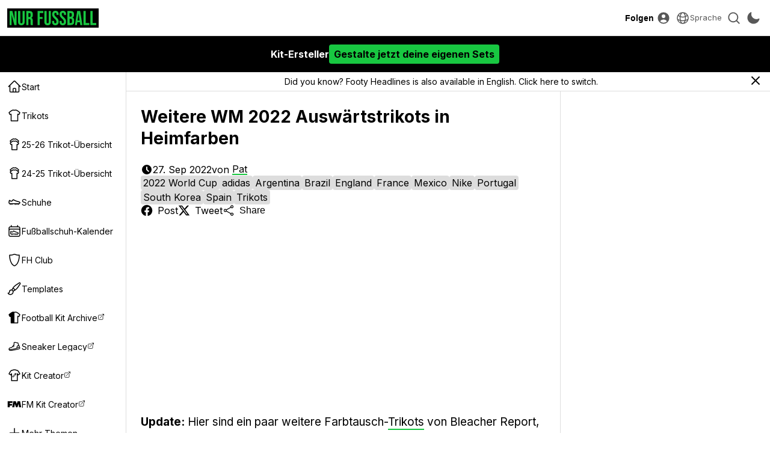

--- FILE ---
content_type: text/html; charset=UTF-8
request_url: https://www.nurfussball.com/2022/09/auswartstrikots-fur-die.html
body_size: 33238
content:
<!DOCTYPE html>
<html lang="de" data-theme="light" data-site="nf" data-plus="0">


<head>
    <meta charset="UTF-8">
    <meta http-equiv="Content-Type" content="text/html; charset=utf-8">
    <meta name="viewport" content="width=device-width, initial-scale=1.0">
    <meta http-equiv="X-UA-Compatible" content="ie=edge">
    <link rel="icon" type="image/png" href="/static/favicon-nf.png" />

    <title>Weitere WM 2022 Ausw&auml;rtstrikots in Heimfarben - Nur Fussball</title>
    <meta content='Weitere WM 2022 Ausw&auml;rtstrikots in Heimfarben' property='og:title' />
    <meta content='Weitere WM 2022 Ausw&auml;rtstrikots in Heimfarben' property='twitter:title' />
            <meta content="Update: Hier sind ein paar weitere Farbtausch-Trikots von Bleacher Report, die Frankreich, Mexiko, Spanien und S&uuml;dkorea zeigen." name="description">
        <meta content="Update: Hier sind ein paar weitere Farbtausch-Trikots von Bleacher Report, die Frankreich, Mexiko, Spanien und S&uuml;dkorea zeigen." property="og:description">
        <meta content="Update: Hier sind ein paar weitere Farbtausch-Trikots von Bleacher Report, die Frankreich, Mexiko, Spanien und S&uuml;dkorea zeigen." property='twitter:description'>
                <meta content='https://blogger.googleusercontent.com/img/b/R29vZ2xl/AVvXsEj75Ak8ehW3PHsaxYKybRG3osmXXJ8bIl2vr0abrlrrbMV90lNV8PVdfNoEVbDi2jU6volc7Pn4znttegtTkbcxY5D_7G-2BBNhFCrYfGU6RjXQv50AQB_NyUo7XHNZMkKDyWDoLFha4DeqceaD3V8pybl572niooE0BQJjyZR9_5DE3IL_DNJrycoRMw/s0/w' property='twitter:image' />
        <meta content='https://blogger.googleusercontent.com/img/b/R29vZ2xl/AVvXsEj75Ak8ehW3PHsaxYKybRG3osmXXJ8bIl2vr0abrlrrbMV90lNV8PVdfNoEVbDi2jU6volc7Pn4znttegtTkbcxY5D_7G-2BBNhFCrYfGU6RjXQv50AQB_NyUo7XHNZMkKDyWDoLFha4DeqceaD3V8pybl572niooE0BQJjyZR9_5DE3IL_DNJrycoRMw/s0/w' property='og:image' />
        <link href='https://blogger.googleusercontent.com/img/b/R29vZ2xl/AVvXsEj75Ak8ehW3PHsaxYKybRG3osmXXJ8bIl2vr0abrlrrbMV90lNV8PVdfNoEVbDi2jU6volc7Pn4znttegtTkbcxY5D_7G-2BBNhFCrYfGU6RjXQv50AQB_NyUo7XHNZMkKDyWDoLFha4DeqceaD3V8pybl572niooE0BQJjyZR9_5DE3IL_DNJrycoRMw/s0/w' rel='image_src' />
                <link href='https://www.nurfussball.com/2022/09/auswartstrikots-fur-die.html' rel='canonical' />
        <meta content='https://www.nurfussball.com/2022/09/auswartstrikots-fur-die.html' property='og:url' />
                            <link rel="alternate" hreflang="en" href="https://www.footyheadlines.com/2022/09/2022-world-cup-away-kits-in-home-colours.html" />
                        <meta content='article' property='og:type' />
        <meta content='Nur Fussball' property='og:site_name' />
    <meta content='summary_large_image' property='twitter:card' />
            <meta content='https://www.facebook.com/NurFussball' property='article:publisher' />
        <meta content='https://www.facebook.com/NurFussball' property='article:author' />
                <meta content='@NurFussball' property='twitter:site' />
    <meta content='@NurFussball' property='twitter:creator' />
    <meta content='nurfussball.com' property='twitter:domain' />

            <link href='https://amp.nurfussball.com/3678776801359902694/' rel='amphtml' />
    
    <link rel="preconnect" href="https://fonts.googleapis.com">
    <link rel="preconnect" href="https://fonts.gstatic.com" crossorigin>
    <link href="https://fonts.googleapis.com/css2?family=Inter:wght@400;700&display=swap" rel="preload" as="style" onload="this.onload=null;this.rel='stylesheet'">
    <noscript>
        <link href="https://fonts.googleapis.com/css2?family=Inter:wght@400;700&display=swap" rel="stylesheet">
    </noscript>
    <link rel="stylesheet" href="/css/reset.1695592774.css">
    <link rel="stylesheet" href="/css/main.1750359531.css">
    <link rel="stylesheet" href="/css/slideshow.1719058912.css">
    <script type="text/javascript" src="/js/func.1699050994.js"></script>
    <script type="text/javascript" src="/js/main.pre.1716990170.js"></script>
        <script async src="https://www.googletagmanager.com/gtag/js?id=G-YNBHWV2GR3"></script>
    <script>
        window.dataLayer = window.dataLayer || [];

        function gtag() {
            dataLayer.push(arguments);
        }
        gtag('js', new Date());
        gtag('config', "G-YNBHWV2GR3");
    </script>
    <!-- @formatter:off -->
            <script>
            // Make sure that the properties exist on the window.
            window.googlefc = window.googlefc || {};
            window.googlefc.ccpa = window.googlefc.ccpa || {}
            window.googlefc.callbackQueue = window.googlefc.callbackQueue || [];

            // To guarantee functionality, this must go before the FC tag on the page.
            googlefc.controlledMessagingFunction = (message) => {
                asyncWaitForUser().then((user) => {
                    if (user != null && user['active'] == 1) {
                        message.proceed(false);
                    } else {
                        message.proceed(true);
                    }
                });
            };

            (function(){/*

            Copyright The Closure Library Authors.
            SPDX-License-Identifier: Apache-2.0
            */
            'use strict';var g=function(a){var b=0;return function(){return b<a.length?{done:!1,value:a[b++]}:{done:!0}}},l=this||self,m=/^[\w+/_-]+[=]{0,2}$/,p=null,q=function(){},r=function(a){var b=typeof a;if("object"==b)if(a){if(a instanceof Array)return"array";if(a instanceof Object)return b;var c=Object.prototype.toString.call(a);if("[object Window]"==c)return"object";if("[object Array]"==c||"number"==typeof a.length&&"undefined"!=typeof a.splice&&"undefined"!=typeof a.propertyIsEnumerable&&!a.propertyIsEnumerable("splice"))return"array";
            if("[object Function]"==c||"undefined"!=typeof a.call&&"undefined"!=typeof a.propertyIsEnumerable&&!a.propertyIsEnumerable("call"))return"function"}else return"null";else if("function"==b&&"undefined"==typeof a.call)return"object";return b},u=function(a,b){function c(){}c.prototype=b.prototype;a.prototype=new c;a.prototype.constructor=a};var v=function(a,b){Object.defineProperty(l,a,{configurable:!1,get:function(){return b},set:q})};var y=function(a,b){this.b=a===w&&b||"";this.a=x},x={},w={};var aa=function(a,b){a.src=b instanceof y&&b.constructor===y&&b.a===x?b.b:"type_error:TrustedResourceUrl";if(null===p)b:{b=l.document;if((b=b.querySelector&&b.querySelector("script[nonce]"))&&(b=b.nonce||b.getAttribute("nonce"))&&m.test(b)){p=b;break b}p=""}b=p;b&&a.setAttribute("nonce",b)};var z=function(){return Math.floor(2147483648*Math.random()).toString(36)+Math.abs(Math.floor(2147483648*Math.random())^+new Date).toString(36)};var A=function(a,b){b=String(b);"application/xhtml+xml"===a.contentType&&(b=b.toLowerCase());return a.createElement(b)},B=function(a){this.a=a||l.document||document};B.prototype.appendChild=function(a,b){a.appendChild(b)};var C=function(a,b,c,d,e,f){try{var k=a.a,h=A(a.a,"SCRIPT");h.async=!0;aa(h,b);k.head.appendChild(h);h.addEventListener("load",function(){e();d&&k.head.removeChild(h)});h.addEventListener("error",function(){0<c?C(a,b,c-1,d,e,f):(d&&k.head.removeChild(h),f())})}catch(n){f()}};var ba=l.atob("aHR0cHM6Ly93d3cuZ3N0YXRpYy5jb20vaW1hZ2VzL2ljb25zL21hdGVyaWFsL3N5c3RlbS8xeC93YXJuaW5nX2FtYmVyXzI0ZHAucG5n"),ca=l.atob("WW91IGFyZSBzZWVpbmcgdGhpcyBtZXNzYWdlIGJlY2F1c2UgYWQgb3Igc2NyaXB0IGJsb2NraW5nIHNvZnR3YXJlIGlzIGludGVyZmVyaW5nIHdpdGggdGhpcyBwYWdlLg=="),da=l.atob("RGlzYWJsZSBhbnkgYWQgb3Igc2NyaXB0IGJsb2NraW5nIHNvZnR3YXJlLCB0aGVuIHJlbG9hZCB0aGlzIHBhZ2Uu"),ea=function(a,b,c){this.b=a;this.f=new B(this.b);this.a=null;this.c=[];this.g=!1;this.i=b;this.h=c},F=function(a){if(a.b.body&&!a.g){var b=
            function(){D(a);l.setTimeout(function(){return E(a,3)},50)};C(a.f,a.i,2,!0,function(){l[a.h]||b()},b);a.g=!0}},D=function(a){for(var b=G(1,5),c=0;c<b;c++){var d=H(a);a.b.body.appendChild(d);a.c.push(d)}b=H(a);b.style.bottom="0";b.style.left="0";b.style.position="fixed";b.style.width=G(100,110).toString()+"%";b.style.zIndex=G(2147483544,2147483644).toString();b.style["background-color"]=I(249,259,242,252,219,229);b.style["box-shadow"]="0 0 12px #888";b.style.color=I(0,10,0,10,0,10);b.style.display=
            "flex";b.style["justify-content"]="center";b.style["font-family"]="Roboto, Arial";c=H(a);c.style.width=G(80,85).toString()+"%";c.style.maxWidth=G(750,775).toString()+"px";c.style.margin="24px";c.style.display="flex";c.style["align-items"]="flex-start";c.style["justify-content"]="center";d=A(a.f.a,"IMG");d.className=z();d.src=ba;d.style.height="24px";d.style.width="24px";d.style["padding-right"]="16px";var e=H(a),f=H(a);f.style["font-weight"]="bold";f.textContent=ca;var k=H(a);k.textContent=da;J(a,
            e,f);J(a,e,k);J(a,c,d);J(a,c,e);J(a,b,c);a.a=b;a.b.body.appendChild(a.a);b=G(1,5);for(c=0;c<b;c++)d=H(a),a.b.body.appendChild(d),a.c.push(d)},J=function(a,b,c){for(var d=G(1,5),e=0;e<d;e++){var f=H(a);b.appendChild(f)}b.appendChild(c);c=G(1,5);for(d=0;d<c;d++)e=H(a),b.appendChild(e)},G=function(a,b){return Math.floor(a+Math.random()*(b-a))},I=function(a,b,c,d,e,f){return"rgb("+G(Math.max(a,0),Math.min(b,255)).toString()+","+G(Math.max(c,0),Math.min(d,255)).toString()+","+G(Math.max(e,0),Math.min(f,
            255)).toString()+")"},H=function(a){a=A(a.f.a,"DIV");a.className=z();return a},E=function(a,b){0>=b||null!=a.a&&0!=a.a.offsetHeight&&0!=a.a.offsetWidth||(fa(a),D(a),l.setTimeout(function(){return E(a,b-1)},50))},fa=function(a){var b=a.c;var c="undefined"!=typeof Symbol&&Symbol.iterator&&b[Symbol.iterator];b=c?c.call(b):{next:g(b)};for(c=b.next();!c.done;c=b.next())(c=c.value)&&c.parentNode&&c.parentNode.removeChild(c);a.c=[];(b=a.a)&&b.parentNode&&b.parentNode.removeChild(b);a.a=null};var ia=function(a,b,c,d,e){var f=ha(c),k=function(n){n.appendChild(f);l.setTimeout(function(){f?(0!==f.offsetHeight&&0!==f.offsetWidth?b():a(),f.parentNode&&f.parentNode.removeChild(f)):a()},d)},h=function(n){document.body?k(document.body):0<n?l.setTimeout(function(){h(n-1)},e):b()};h(3)},ha=function(a){var b=document.createElement("div");b.className=a;b.style.width="1px";b.style.height="1px";b.style.position="absolute";b.style.left="-10000px";b.style.top="-10000px";b.style.zIndex="-10000";return b};var K={},L=null;var M=function(){},N="function"==typeof Uint8Array,O=function(a,b){a.b=null;b||(b=[]);a.j=void 0;a.f=-1;a.a=b;a:{if(b=a.a.length){--b;var c=a.a[b];if(!(null===c||"object"!=typeof c||Array.isArray(c)||N&&c instanceof Uint8Array)){a.g=b-a.f;a.c=c;break a}}a.g=Number.MAX_VALUE}a.i={}},P=[],Q=function(a,b){if(b<a.g){b+=a.f;var c=a.a[b];return c===P?a.a[b]=[]:c}if(a.c)return c=a.c[b],c===P?a.c[b]=[]:c},R=function(a,b,c){a.b||(a.b={});if(!a.b[c]){var d=Q(a,c);d&&(a.b[c]=new b(d))}return a.b[c]};
            M.prototype.h=N?function(){var a=Uint8Array.prototype.toJSON;Uint8Array.prototype.toJSON=function(){var b;void 0===b&&(b=0);if(!L){L={};for(var c="ABCDEFGHIJKLMNOPQRSTUVWXYZabcdefghijklmnopqrstuvwxyz0123456789".split(""),d=["+/=","+/","-_=","-_.","-_"],e=0;5>e;e++){var f=c.concat(d[e].split(""));K[e]=f;for(var k=0;k<f.length;k++){var h=f[k];void 0===L[h]&&(L[h]=k)}}}b=K[b];c=[];for(d=0;d<this.length;d+=3){var n=this[d],t=(e=d+1<this.length)?this[d+1]:0;h=(f=d+2<this.length)?this[d+2]:0;k=n>>2;n=(n&
            3)<<4|t>>4;t=(t&15)<<2|h>>6;h&=63;f||(h=64,e||(t=64));c.push(b[k],b[n],b[t]||"",b[h]||"")}return c.join("")};try{return JSON.stringify(this.a&&this.a,S)}finally{Uint8Array.prototype.toJSON=a}}:function(){return JSON.stringify(this.a&&this.a,S)};var S=function(a,b){return"number"!==typeof b||!isNaN(b)&&Infinity!==b&&-Infinity!==b?b:String(b)};M.prototype.toString=function(){return this.a.toString()};var T=function(a){O(this,a)};u(T,M);var U=function(a){O(this,a)};u(U,M);var ja=function(a,b){this.c=new B(a);var c=R(b,T,5);c=new y(w,Q(c,4)||"");this.b=new ea(a,c,Q(b,4));this.a=b},ka=function(a,b,c,d){b=new T(b?JSON.parse(b):null);b=new y(w,Q(b,4)||"");C(a.c,b,3,!1,c,function(){ia(function(){F(a.b);d(!1)},function(){d(!0)},Q(a.a,2),Q(a.a,3),Q(a.a,1))})};var la=function(a,b){V(a,"internal_api_load_with_sb",function(c,d,e){ka(b,c,d,e)});V(a,"internal_api_sb",function(){F(b.b)})},V=function(a,b,c){a=l.btoa(a+b);v(a,c)},W=function(a,b,c){for(var d=[],e=2;e<arguments.length;++e)d[e-2]=arguments[e];e=l.btoa(a+b);e=l[e];if("function"==r(e))e.apply(null,d);else throw Error("API not exported.");};var X=function(a){O(this,a)};u(X,M);var Y=function(a){this.h=window;this.a=a;this.b=Q(this.a,1);this.f=R(this.a,T,2);this.g=R(this.a,U,3);this.c=!1};Y.prototype.start=function(){ma();var a=new ja(this.h.document,this.g);la(this.b,a);na(this)};
            var ma=function(){var a=function(){if(!l.frames.googlefcPresent)if(document.body){var b=document.createElement("iframe");b.style.display="none";b.style.width="0px";b.style.height="0px";b.style.border="none";b.style.zIndex="-1000";b.style.left="-1000px";b.style.top="-1000px";b.name="googlefcPresent";document.body.appendChild(b)}else l.setTimeout(a,5)};a()},na=function(a){var b=Date.now();W(a.b,"internal_api_load_with_sb",a.f.h(),function(){var c;var d=a.b,e=l[l.btoa(d+"loader_js")];if(e){e=l.atob(e);
            e=parseInt(e,10);d=l.btoa(d+"loader_js").split(".");var f=l;d[0]in f||"undefined"==typeof f.execScript||f.execScript("var "+d[0]);for(;d.length&&(c=d.shift());)d.length?f[c]&&f[c]!==Object.prototype[c]?f=f[c]:f=f[c]={}:f[c]=null;c=Math.abs(b-e);c=1728E5>c?0:c}else c=-1;0!=c&&(W(a.b,"internal_api_sb"),Z(a,Q(a.a,6)))},function(c){Z(a,c?Q(a.a,4):Q(a.a,5))})},Z=function(a,b){a.c||(a.c=!0,a=new l.XMLHttpRequest,a.open("GET",b,!0),a.send())};(function(a,b){l[a]=function(c){for(var d=[],e=0;e<arguments.length;++e)d[e-0]=arguments[e];l[a]=q;b.apply(null,d)}})("__d3lUW8vwsKlB__",function(a){"function"==typeof window.atob&&(a=window.atob(a),a=new X(a?JSON.parse(a):null),(new Y(a)).start())});}).call(this);

            window.__d3lUW8vwsKlB__("[base64]");
        </script>
        <!-- @formatter:on -->
            <script async src="https://pagead2.googlesyndication.com/pagead/js/adsbygoogle.js?client=ca-pub-5722789279541063" crossorigin="anonymous"></script>
        <!-- <script async='async' src='https://cdn.onesignal.com/sdks/OneSignalSDK.js'></script> -->

    <link href='https://www.nurfussball.com/atom.xml' rel='alternate' expr:title='Nur Fussball - Atom"' type='application/atom+xml' />
    <link href='https://www.nurfussball.com/rss.xml' rel='alternate' expr:title='Nur Fussball - RSS"' type='application/rss+xml' />

    <link rel="manifest" href="/manifest.json">

            <script type="application/ld+json">
            {"@context":"https:\/\/schema.org","@type":"NewsArticle","image":["https:\/\/blogger.googleusercontent.com\/img\/b\/R29vZ2xl\/AVvXsEhTuhKEZ8xBBxxy5fZURvKueLgF5UKNjwxe4e7eQ3UDy90VcL4HX5TFxvMeSnpPUekWpAgEWg5mwTN7LGdJGoXnWsR5TEGmD1LIkD9WnPSF3ZZtnzVBWU1m_mJnMGmBkX2mCW2zVTHKoo8YdgdWRJlSD5UurGmgj5TAoWOymgbuWtTYYcjzsRAkA-hVEw\/s1600\/weitere-wm-2022-ausw\u00e4rtstrikots-in-heimfarben.jpg","https:\/\/blogger.googleusercontent.com\/img\/b\/R29vZ2xl\/AVvXsEj6eqt6rHq3q6ERmNLClW6kt6iPIFGnm4MCqnT6mfOE-uxO44Witq0vbddwVnoFoBnNNJw4Wv5JtFLhSOsMWdKweX7xkOtdMbKbP9QmU05hU0rkCDjdeD6OXbr5pm8jseff1Qvj9AdMG4lf9iFOH4Ik0V_-dYhPSfSQntV6A-zU5404IZiuvt5kJtlBlA\/s1600\/weitere-wm-2022-ausw\u00e4rtstrikots-in-heimfarben.jpg","https:\/\/blogger.googleusercontent.com\/img\/b\/R29vZ2xl\/AVvXsEgX_1YW7dTi86ag-vTJZ4uwyBTB3whZaYtWFv62ovVBwztGPzhA5A3LMbAscOAHySMA_9HVErZURmhjFtnygXg1YbdyakjX2q_sTOCwC6QEG_zTncNBPYtAsXwHaVBVq4RJDM520DBnWaCPa4AS0fd8dZIWObGaKjg40FKRrPOOmN4nTP8F2AQWdTJrEw\/s1600\/weitere-wm-2022-ausw\u00e4rtstrikots-in-heimfarben.jpg","https:\/\/blogger.googleusercontent.com\/img\/b\/R29vZ2xl\/AVvXsEjYXw_YXX0H5O0KGC__W11OwmyMCo6f-ggTbW7KMVISZUa5tsXvdF2njdIkiLFyLsuLotdiL5oKOg1cGGPTxLgBohr7K5Y87v4QSdkEOvzAXhZdEk-R4w2u5ZfrsX7Ty9Ukt-sdDdqAN2xjz4S9VUzFwasLZXqF_vb_vzPimU53Sh9MNZgqsbAzqSFo6g\/s1600\/weitere-wm-2022-ausw\u00e4rtstrikots-in-heimfarben.jpg","https:\/\/blogger.googleusercontent.com\/img\/b\/R29vZ2xl\/AVvXsEj75Ak8ehW3PHsaxYKybRG3osmXXJ8bIl2vr0abrlrrbMV90lNV8PVdfNoEVbDi2jU6volc7Pn4znttegtTkbcxY5D_7G-2BBNhFCrYfGU6RjXQv50AQB_NyUo7XHNZMkKDyWDoLFha4DeqceaD3V8pybl572niooE0BQJjyZR9_5DE3IL_DNJrycoRMw\/s1600\/weitere-wm-2022-ausw\u00e4rtstrikots-in-heimfarben.jpg","https:\/\/blogger.googleusercontent.com\/img\/b\/R29vZ2xl\/AVvXsEjopA80FU2nWnEDLkQJqeNvcxZNf_L3cljwbdmXlh41YitfZQeb2duUqIu9UGGOT_m4B0uUzUOe4gVE89G4YNe1JRF4jVCCR8e_YkaLdRiP9jTEzP3k9HpHMFrLHlsitv3bCfE1RjfO-O_0rOVi5Qf-JxeINOZWac9hGBleMFU-P88Vx_rgIqcKkTn9VQ\/s1600\/weitere-wm-2022-ausw\u00e4rtstrikots-in-heimfarben.jpg","https:\/\/blogger.googleusercontent.com\/img\/b\/R29vZ2xl\/AVvXsEgLg1seV0-DDPRDm65kuXhEP2bSXmOnJivBxOCqQUHrL4zUEfhPjcVu4W7mGnxSgrevc9Rke_DcaEggEWmsE4big9jfMzLf_FOnqDiwmzGhIbi17nkf7FhzaKD8OPL5sefeYq3ScO8dM4uu6CV02m2IreQ8ualnIOfzyecy-LZ_i8Vy4k0Kcdp4e1HjeA\/s1600\/weitere-wm-2022-ausw\u00e4rtstrikots-in-heimfarben.jpg","https:\/\/blogger.googleusercontent.com\/img\/b\/R29vZ2xl\/AVvXsEiJLQR6dETMLYhjBza1bafjmQ9kYSerq_A7b636lKk6oPbtmDLTn-sVS_ebUuwDmbpzM3XXj1yC8Woa05LjOX1XZoH9bTNp1uOet_90B9J9UH-ttU55ejdx9orsQc5HnWhD7-a-fLYJFEcXN-PQ-97M6p3BkapN3JffGnugGQlBGHyGl71dDKuCVbXGVA\/s1600\/weitere-wm-2022-ausw\u00e4rtstrikots-in-heimfarben.jpg","https:\/\/blogger.googleusercontent.com\/img\/b\/R29vZ2xl\/AVvXsEjMEL_aLKcLYuopWT1QCmA6ddl_d6KoiD1rRUv5l5iqncTrSOa-2G8_9AwL9k2iTKOTQJ2zkmfS_Gux1gcE4RjGW8Mb1j-Bg1lpOiLQlYdKzsvv-G8AjnUEyER4n5PUA7_KUy2pbAQHk3vQCAmhlJBnzAIRhbIZnPr73mpX3kz2nROwJH2hTjancUms7A\/s1600\/weitere-wm-2022-ausw\u00e4rtstrikots-in-heimfarben.jpg","https:\/\/blogger.googleusercontent.com\/img\/b\/R29vZ2xl\/AVvXsEhu7cPQPSJM8TQfkuHjME0dM9GEhzKMn1pHx_iya9SFeFfV-xeqrm9fjUZXhuISEzHxZFtuS5lCUxd-HNrMoUZZ21gUL1TXueHd7o0b8v4w4eit2GUGC96UOHrZfDD11eWssxJ-pdegmExl8CHLI-xUhJGOv01xHLUpjKvqp8UYrW_JMVHLlPy1Tqw2MQ\/s1600\/weitere-wm-2022-ausw\u00e4rtstrikots-in-heimfarben.jpg","https:\/\/blogger.googleusercontent.com\/img\/b\/R29vZ2xl\/AVvXsEjlf-Np4YmEr5uIYivDB4uMEho7e2qpnw3RXLzkR2j6QXaTodAxY2D7C3YwYmBfY9RDy3RIuVOTIudr7RToxs3C3M0ViqzTay1rwHyEif90trXL5P8sgSsDhmv3Ykp9AKx8M_VhLMTCcH13KQZQtvFuztnxlJPYlVzy2AUQuGFXvPKd3kCkygZU5yrL6Q\/s1600\/weitere-wm-2022-ausw\u00e4rtstrikots-in-heimfarben.jpg","https:\/\/blogger.googleusercontent.com\/img\/b\/R29vZ2xl\/AVvXsEjqZwCTYScl43NvCLNJb1rpmkCU4Sib04NX32-ErjjlWQaxwiJGno75PiKDSqs71igvoIDU5e5QXE-hGee4WF6OyoReGPtK_FkHfjiW_TER8FR2--aBuxT6kV_xiiDVPR0p5M4t9f9wO18Op8lkbToptb-B9QVRjYtS7wSDPZJamTyp9SSC18U_R5V0oQ\/s1600\/weitere-wm-2022-ausw\u00e4rtstrikots-in-heimfarben.jpg","https:\/\/blogger.googleusercontent.com\/img\/b\/R29vZ2xl\/AVvXsEiQqj3A4Vc0JZ582_2KUtzQsjI7T1D3V208vTKUWgDPTEh_zTS2ala30Pyr_PT5C4A16JAnSycJ7LHAAGbahCMExNGxjVfuz4JFCESQHFzO1CEgTVIyVYQSbTshgJMFNiWwo0ZgoDbiGgeHkVdBzuSKVk7uWgeo1-cPEsJEw1AVHPStmSKRPMp6usxMGg\/s1600\/weitere-wm-2022-ausw\u00e4rtstrikots-in-heimfarben.jpg","https:\/\/blogger.googleusercontent.com\/img\/b\/R29vZ2xl\/AVvXsEiyHaZl-GxG3yXohyXNOGKO5_hPp6WJFll-0c6YO11KQADNh5is1-ru_FhihZ4RABobuMrsEGT1ZkeEf3VaMAArG9AVp957YELSBVVzvWl2N8-Dyixni-h7QpgWCBGY_LS4ukSU59W79EqiCYEbhmbvUznHmW9DIJYP-agoOdJsWb_KzISbnyDZLI_MCg\/s1600\/weitere-wm-2022-ausw\u00e4rtstrikots-in-heimfarben.jpg","https:\/\/blogger.googleusercontent.com\/img\/b\/R29vZ2xl\/AVvXsEgF3UoNGfavg18c53DY4irMHXEW6kpUVyKQAFgOza8Q_tjOF0vooPHAglIjdSXSstxHPQOSLIMJVThEgOrfjpUteo_ecmupLfgjtk4Xzwm7oLf59hwBHgVVAssByZscNz9JmAz7pTSyytiilrvT5HVm7JFWIqwVy_K65_YutABi9mCql6S5QmjAM0qHmA\/s1600\/weitere-wm-2022-ausw\u00e4rtstrikots-in-heimfarben.jpg","https:\/\/blogger.googleusercontent.com\/img\/b\/R29vZ2xl\/AVvXsEit_DL3w7ZXQRnmufyi0e_Lvu-Vhok5ZCDozKkKPR5_OIEpcQtg0K6r9Gxpj4jE5AMKA_BrxqLZHSh-6X2_kenu3ld0H-RKjlt-0mnYW_3X9H33c0N0tUSpxxCxXeSHWWwOWZOryFMnNE8T2BFbNSeGlRhMAr3F5dbqICHchbfUJ5pSMURyXyhZ5qfXoQ\/s1600\/weitere-wm-2022-ausw\u00e4rtstrikots-in-heimfarben.jpg","https:\/\/blogger.googleusercontent.com\/img\/b\/R29vZ2xl\/AVvXsEhPcyD83Jv3Y4Ng2-4D9yNJQscVkyQRQioIsxJpiq-O8n8bCyM7xRe8OnTK_HBLatly4MkQjRzDudqM1a412oUmAidq51H28iJ5OB5GuiwveHC9DNUypXkd4MhzI6JRsXJLD9ok8USSBoQcZW0ftLAeLCQ7CywyYYh8zR3Wf28VsPaNMP4ie1Q1sasFOA\/s1600\/weitere-wm-2022-ausw\u00e4rtstrikots-in-heimfarben.jpg","https:\/\/blogger.googleusercontent.com\/img\/b\/R29vZ2xl\/AVvXsEgg97cHbVOxe4j4prfn--NCSYIISfN0olzNr9KzD0LXr22VaAQpmMWeDTSzsV1-A3Xb8qA6mlCdaW19I7ghMASSSbzCDmhsC8SMXa8lZpa_FZgSDm4zLVlGCsO3D2CRXV_0l-cL9on2K1GOmaC4Se4KWByraEnqSomDqVCszZZE2eUWqoOFw4XeAy2VIw\/s1600\/weitere-wm-2022-ausw\u00e4rtstrikots-in-heimfarben.jpg","https:\/\/blogger.googleusercontent.com\/img\/b\/R29vZ2xl\/AVvXsEhHML5zkB4IFP2ifU4HTOqyqw9_vw92nEpbMHrsYQnI99DIBbiW-MReWG8NcStRPmZE0Asafym14ZdeLjOC6atxH8R_DoaDsVNJjVNIpweDfKJeek7aXaC4dnB9-YqXf3wOVJSlqqKUsIxlXNSBR6g9uaKXkmpBJ4zWitaaE43qSqvYE5HbsSZj2RcIUQ\/s1600\/weitere-wm-2022-ausw\u00e4rtstrikots-in-heimfarben.jpg","https:\/\/blogger.googleusercontent.com\/img\/b\/R29vZ2xl\/AVvXsEiRWtBR-UJ-ttv_I4dHxgreqhnD8mmkfhqnmkn2N4wcjezu0ZfQmFd0vfkUvTsHLAbeC0LT51BtdjbIOJDPO6wsnSbm_-5xVc8nwf-byzIPMJyGc_hLijDIBc_gJ4bMGql8iM2eRyKRxBiqWWcyErOMz8kOTXt4RU-Va95ta8rEsvRdCR93We6sv4y2Sg\/s1600\/weitere-wm-2022-ausw\u00e4rtstrikots-in-heimfarben.jpg","https:\/\/blogger.googleusercontent.com\/img\/b\/R29vZ2xl\/AVvXsEjFvj-g26vokTBNYWoY-Wa20jRvtPGGKkpv8zwZv9myXgxpbyEbZzLc_UdMtY_7wriHM5_KGuhZGQ9vJvekdnkTc4HeAmF1juC6Jm4qSeymmpfm-UwUyL0vU3vtLXfZYPmp87YsYTV-qeRCJoB6uoR-611TZmpxIiJV8ynod3nqSc6N9MEHguWWPKg7nw\/s1600\/weitere-wm-2022-ausw\u00e4rtstrikots-in-heimfarben.jpg","https:\/\/blogger.googleusercontent.com\/img\/b\/R29vZ2xl\/AVvXsEiT9k6R7hP9xYJUhawijJf7Myo17IhOhGDwBzo1XoJS1tQzwh7AyzMlpLH_V6VX8-iks3gQgMEdSazZELykxu3qNC6l3seHbfcDrKngRd8dTmM_9EXdkgB7xG0shPdSxS1iUWqUIG-1KaO2zeSvVfO7m8JAhK1As_AMXL9cdzOjcahFQqrCLGgZ-0OIuA\/s1600\/weitere-wm-2022-ausw\u00e4rtstrikots-in-heimfarben.jpg","https:\/\/blogger.googleusercontent.com\/img\/b\/R29vZ2xl\/AVvXsEjnzpcGunaWbTbpVmGq3QVRIglTbA1NGdQIQtQfG4PymugpvHtEsFaf6cu5GG4zmKnq_osiZeFF5f_wHVKUH1BemhblJvLim_9-xXHOazmeQG843adFVjUF9ck2v5QHy6ISAzVmXFKHzLFlwRNInITi0ZTDAGy-T68oxVGCGY9Rwdr2Ccz9bsKlFFLfVw\/s1600\/weitere-wm-2022-ausw\u00e4rtstrikots-in-heimfarben.jpg","https:\/\/blogger.googleusercontent.com\/img\/b\/R29vZ2xl\/AVvXsEhiWVY3Co2cFk2wo4wDci_cVc4DeVwFNAyPRc9HvPaIQunjgQnr8WqdvM25mFRuabSEW7kejahTNvplw00RZH31mQXXJYGvH7-Tz0REW8ZZy8fp1muhwHmuKalRwFj4NMtkuCXmi0dHwDOQwT-dGTpfEDQiA9ew6j9shEzNM-iZUc3eJlC0HN-aDlOesQ\/s1600\/weitere-wm-2022-ausw\u00e4rtstrikots-in-heimfarben.jpg","https:\/\/blogger.googleusercontent.com\/img\/b\/R29vZ2xl\/AVvXsEh24bZgyMJt2AweqgDTIDZxdcr9GM6vDMT797DOzCaJOG7uaRyuK27Tvvx93Nitmpii2XWSRp-PUZ4LbupdRQkJvXtQCLPvN0JKmFihvb088cJX3QNa5pyohcILRiZZ1c2dRiAdFkM6YwL7_OoKDvgRMD_1gfizreqr1iewXDH-8fLeC3xB6hMJC9S34Q\/s1600\/weitere-wm-2022-ausw\u00e4rtstrikots-in-heimfarben.jpg","https:\/\/blogger.googleusercontent.com\/img\/b\/R29vZ2xl\/AVvXsEj1ohZ3CysxB1fwjZY1BTAWzeZQ2tbEh1lYOOdiKXhrpk0cyJdBH38aFTirmTDfeIMJEyJHqj0O8cQ3YJhV8pAdmOZiylyQCLNCa8slHFYJHNwipGmlkG3gSigFNvsvbOzwYQ-nwjKxju_tUN4oguELrNpU3VSl8GNHqn-yq1TXUGj7vZiruJQTMP2kOw\/s1600\/weitere-wm-2022-ausw\u00e4rtstrikots-in-heimfarben.jpg","https:\/\/blogger.googleusercontent.com\/img\/b\/R29vZ2xl\/AVvXsEhDbrF4VAPMaZisz6Qr5s6xxzCRkhu84GcwX5kU_E0_jYIviTYCpST7A-18OhpGnH5W_ez6V8oTRgFxnPfVAa6uLT7ckJwQdH7ciLIOd1CJ6ZBSR4U8CutOzN2hEdevfyAhnyt_t7kteScMW7V5JQ1r-68UEjOuVhGUQpkaGsRqwGJHcqlm0-sCeG7ANg\/s1600\/weitere-wm-2022-ausw\u00e4rtstrikots-in-heimfarben.jpg","https:\/\/blogger.googleusercontent.com\/img\/b\/R29vZ2xl\/AVvXsEgtULCKg4aoqO-NRxtubKQ1IpVQBpJX6294-YiI995QEpkGnq5tFDHruKthhUsaCItXxnaHzh7PRzq_hKrRBVdvI1y-PwA7mCSWCW2yIegRLTV7CRXN5S9_OQmN413IUK6AnjMSk-T4m_ZajXUYiVvk093zC3ZTJLql1XinvOxO8v7e-5ic4qtv2nAq0g\/s1600\/weitere-wm-2022-ausw\u00e4rtstrikots-in-heimfarben.jpg","https:\/\/blogger.googleusercontent.com\/img\/b\/R29vZ2xl\/AVvXsEhkUoBHPJmm5DNQoEoDDlCieT6dwUb5y723ahpJ8Jyhr4r5BRsbzED4iz7n_gYN33_Z2LbYNai9uYl6zCLl5doBPWaPEEFNKSYManWjPIBGmThMlS8YMHxfSig2LocTODNfqSsIK16k6pTLugRnT1LTMDjSO_SLpYxHMqNBgDg_THyWnft8-qu_9IhisQ\/s1600\/weitere-wm-2022-ausw\u00e4rtstrikots-in-heimfarben.jpg","https:\/\/blogger.googleusercontent.com\/img\/b\/R29vZ2xl\/AVvXsEiiM085KjPtcLroi6pJn76W0iO6Wl3Yi2D9WIu6wVBzj6WWZE6tSmhH2cT5pB_AyXKSOXG-8Fktebdcil4XJcwh6cgobu1PSlxZNL9kH1WvoDrvVq8oo6Tsdi0Tp5CM8_4OoNWzXUCPgRrKQIP-D-ek6WynnQlRD1E7k0mVmgH0HiclH-9dmDbt6-4IuA\/s1600\/weitere-wm-2022-ausw\u00e4rtstrikots-in-heimfarben.jpg","https:\/\/blogger.googleusercontent.com\/img\/b\/R29vZ2xl\/AVvXsEifkiA1syirVCPJ2dUFv_NSSv7UJ3Ewkq_fVUAzo83xK8XaKc9UsTDfnLGPZ2_DFuVlvJxNvqb20u5ze9P9oLuOwZw96nXD_hf6Ya6h7l9i8MtAuitE4ROMnPd9_UIe1OigRIpHzjMSY7-G-a83pI45F5j4iZ2Az-80r4j2wpJesLm6aSUyqGpCWbYs9w\/s1600\/weitere-wm-2022-ausw\u00e4rtstrikots-in-heimfarben.jpg","https:\/\/blogger.googleusercontent.com\/img\/b\/R29vZ2xl\/AVvXsEiMWdWwD_rjpnZDF5DfMTvvyhlqKFr366-No5CjNypaeHUqC-PhBTqKY55riZI4Dz4eI--s3zO-gIcvQOeqV_vJCoF12cImjqTKAIRCYd3UVYmcnmXdmzdc9qC_ARXu7FWst82-FCZmIVovNc2M9vQDwqudr95YeEBdeyIGuGpcMbfFFkz9HYnQfQW5Kw\/s1600\/weitere-wm-2022-ausw\u00e4rtstrikots-in-heimfarben.jpg","https:\/\/blogger.googleusercontent.com\/img\/b\/R29vZ2xl\/AVvXsEiY9h2vjLik04ntjySd09apspzctTRWQPU7uzVI9reZe28UQrsJ9HZRg4b3DaxDSdvrJ7FXBa2d0yuPMhyYfU0BFBk3rpV98OPspYyyU0YlpcIhh315_vKIhCp36lvdpWMrDfiyHpsM8w6eDGs5ZbdVJdsDcuVl-HwQuDvKYrOUlBftWoPXKNI8h8Rvwg\/s1600\/weitere-wm-2022-ausw\u00e4rtstrikots-in-heimfarben.jpg"],"url":"https:\/\/www.nurfussball.com\/2022\/09\/auswartstrikots-fur-die.html","datePublished":"2022-09-27T18:00:00+02:00","dateModified":"2022-09-27T18:00:00+02:00","name":"Weitere WM 2022 Ausw\u00e4rtstrikots in Heimfarben","headline":"Weitere WM 2022 Ausw\u00e4rtstrikots in Heimfarben","description":"Update: Hier sind ein paar weitere Farbtausch-Trikots von Bleacher Report, die Frankreich, Mexiko, Spanien und S\u00fcdkorea zeigen.","author":{"@type":"Person","name":"Pat","url":"https:\/\/www.nurfussball.com\/author\/Pat"},"mainEntityOfPage":{"@type":"WebPage","@id":"https:\/\/www.nurfussball.com\/2022\/09\/auswartstrikots-fur-die.html"},"publisher":{"@context":"https:\/\/schema.org","@type":"Organization","name":"Nur Fussball","url":"https:\/\/www.nurfussball.com","sameAs":["https:\/\/www.facebook.com\/NurFussball","https:\/\/twitter.com\/NurFussball"]}}        </script>
        </head>
<body>
    <div class="header">
    <div class="header-inner">
        <!-- <div class="header-icon mobile-yes" id="menu-icon">
            <svg fill="none" stroke="currentColor" viewBox="0 0 24 24" xmlns="http://www.w3.org/2000/svg">
                <path d="M4 6h16M4 12h16M4 18h16" stroke-linecap="round" stroke-linejoin="round" stroke-width="2"></path>
            </svg>
        </div> -->
        <div>
            <button class="header-icon-button" id="nav-toggle" aria-label="Navigation">
                <svg xmlns="http://www.w3.org/2000/svg" viewBox="0 0 20 20" fill="currentColor" class="w-5 h-5">
                    <path fill-rule="evenodd" d="M2 4.75A.75.75 0 012.75 4h14.5a.75.75 0 010 1.5H2.75A.75.75 0 012 4.75zM2 10a.75.75 0 01.75-.75h14.5a.75.75 0 010 1.5H2.75A.75.75 0 012 10zm0 5.25a.75.75 0 01.75-.75h14.5a.75.75 0 010 1.5H2.75a.75.75 0 01-.75-.75z" clip-rule="evenodd" />
                </svg>
            </button>
            <a class="header-logolink" href="/" aria-label="Startseite">
                                    <svg class="header-logo" xmlns="http://www.w3.org/2000/svg" fill="none" viewBox="0 0 156 26">
                        <path fill="#18C741" d="M0 25.6V.4h5l3.8 15H9V.5h3.5v25.2h-4L3.6 7.2v18.4H0ZM21.2 26c-4 0-6-2.3-6-6.4V.4h4v19.5c0 1.8.8 2.5 2 2.5 1.3 0 2-.7 2-2.5V.4h3.9v19.2c0 4-2 6.4-6 6.4ZM30 25.6V.4h5.8c4.1 0 5.9 1.9 5.9 5.8v1.5c0 2.6-.8 4.3-2.6 5 2 .7 2.6 2.6 2.6 5.4v4.5c0 1.2 0 2.1.4 3h-4c-.2-.6-.4-1-.4-3v-4.7c0-2.3-.6-3-2.4-3h-1.4v10.7h-4Zm3.9-14.4h1.4c1.5 0 2.4-.7 2.4-2.7v-2c0-1.7-.6-2.5-2-2.5h-1.8v7.2ZM50.3 25.6V.4h10.5V4h-6.6v7h5.1v3.6h-5v11h-4ZM68.4 26c-3.9 0-5.9-2.3-5.9-6.4V.4h4v19.5c0 1.8.7 2.5 2 2.5s2-.7 2-2.5V.4h3.8v19.2c0 4-2 6.4-5.9 6.4ZM82.3 26c-3.9 0-5.8-2.3-5.8-6.4v-1.4h3.7v1.7c0 1.8.8 2.5 2.1 2.5s2-.7 2-2.5c0-2.1-.7-3.5-3.3-5.7-3.4-3-4.4-5-4.4-8 0-3.9 2-6.2 5.9-6.2 3.8 0 5.8 2.3 5.8 6.4v1h-3.8V6.1c0-1.8-.7-2.5-2-2.5s-2 .7-2 2.4c0 1.9.9 3.2 3.5 5.5 3.3 3 4.3 5 4.3 8 0 4.2-2 6.5-6 6.5ZM95.8 26c-4 0-5.9-2.3-5.9-6.4v-1.4h3.8v1.7c0 1.8.8 2.5 2 2.5 1.3 0 2-.7 2-2.5 0-2.1-.7-3.5-3.3-5.7-3.3-3-4.4-5-4.4-8C90 2.4 92 0 95.9 0c3.9 0 5.8 2.3 5.8 6.4v1h-3.8V6.1c0-1.8-.7-2.5-2-2.5-1.2 0-2 .7-2 2.4 0 1.9.9 3.2 3.5 5.5 3.3 3 4.3 5 4.3 8 0 4.2-2 6.5-6 6.5ZM104 25.6V.4h6c4.1 0 5.9 1.9 5.9 5.8v1c0 2.6-.8 4.2-2.6 5 2.2.7 3 2.6 3 5.3v2.1c0 4-2 6-6 6H104Zm4-15h1.5c1.5 0 2.4-.6 2.4-2.6V6.6c0-1.8-.6-2.6-2-2.6h-2v6.7Zm0 11.4h2.3c1.3 0 2-.6 2-2.5v-2.2c0-2.3-.7-3-2.5-3H108V22ZM117.6 25.6l4-25.2h5.5l4 25.2h-3.9l-.7-5H122l-.8 5h-3.6Zm4.8-8.3h3.6l-1.8-12.5-1.8 12.5ZM133.1 25.6V.4h4V22h6.5v3.6h-10.5ZM145.5 25.6V.4h4V22h6.5v3.6h-10.5Z" />
                    </svg>
                            </a>
        </div>
        <div>
            <div class="header-text-button-container">
                <button class="header-text-button" id="follow-btn">Folgen</button>
                <div class="header-text-button-content">
                    <div class="follow-container__socials">
                                                    <a class="follow-container__social" href="https://twitter.com/NurFussball" target="_blank">
                                <svg fill="currentColor" viewBox="0 0 24 24" fill="none" xmlns="http://www.w3.org/2000/svg">
<path d="M18.3263 2.05701H21.6998L14.3297 10.4805L23 21.943H16.2112L10.894 14.991L4.80995 21.943H1.43443L9.31743 12.9331L1 2.05701H7.96111L12.7674 8.41134L18.3263 2.05701ZM17.1423 19.9238H19.0116L6.94539 3.97014H4.93946L17.1423 19.9238Z" />
</svg>
                            </a>
                                                                                                    <a class="follow-container__social" href="https://www.facebook.com/NurFussball" target="_blank">
                                <svg fill="currentColor" viewBox="0 0 24 24" xmlns="http://www.w3.org/2000/svg">
    <path clip-rule="evenodd" d="M23.07 12.07A11.07 11.07 0 1010.27 23v-7.73H7.46v-3.2h2.81V9.63c0-2.78 1.65-4.3 4.18-4.3 1.21 0 2.48.2 2.48.2v2.73h-1.4c-1.37 0-1.8.85-1.8 1.73v2.08h3.07l-.5 3.2h-2.57V23c5.29-.83 9.34-5.4 9.34-10.93z" fill-rule="evenodd"></path>
</svg>                            </a>
                                            </div>
                                    </div>
            </div>
                            <a class="header-icon-button" href="https://cdn.footyheadlines.com/account/login.php?redir=https%3A%2F%2Fwww.nurfussball.com%2F2022%2F09%2Fauswartstrikots-fur-die.html" aria-label="Login">
                    <svg xmlns="http://www.w3.org/2000/svg" viewBox="0 0 20 20" fill="currentColor" class="w-5 h-5">
                        <path fill-rule="evenodd" d="M18 10a8 8 0 11-16 0 8 8 0 0116 0zm-5.5-2.5a2.5 2.5 0 11-5 0 2.5 2.5 0 015 0zM10 12a5.99 5.99 0 00-4.793 2.39A6.483 6.483 0 0010 16.5a6.483 6.483 0 004.793-2.11A5.99 5.99 0 0010 12z" clip-rule="evenodd" />
                    </svg>
                </a>
                        <div class="header-icon-button language-dropdown" aria-label="">
                <svg xmlns="http://www.w3.org/2000/svg" fill="none" viewBox="0 0 24 24" stroke-width="1.5" stroke="currentColor">
                    <path stroke-linecap="round" stroke-linejoin="round" d="M12 21a9.004 9.004 0 0 0 8.716-6.747M12 21a9.004 9.004 0 0 1-8.716-6.747M12 21c2.485 0 4.5-4.03 4.5-9S14.485 3 12 3m0 18c-2.485 0-4.5-4.03-4.5-9S9.515 3 12 3m0 0a8.997 8.997 0 0 1 7.843 4.582M12 3a8.997 8.997 0 0 0-7.843 4.582m15.686 0A11.953 11.953 0 0 1 12 10.5c-2.998 0-5.74-1.1-7.843-2.918m15.686 0A8.959 8.959 0 0 1 21 12c0 .778-.099 1.533-.284 2.253m0 0A17.919 17.919 0 0 1 12 16.5c-3.162 0-6.133-.815-8.716-2.247m0 0A9.015 9.015 0 0 1 3 12c0-1.605.42-3.113 1.157-4.418" />
                </svg>
                <span>Sprache</span>
                <select id="language-dropdown">
                                                                        <option value="https://www.footyheadlines.com/2022/09/2022-world-cup-away-kits-in-home-colours.html">English</option>
                                                                                                <option  selected value="https://www.nurfussball.com">Deutsch</option>
                                                                                                <option value="https://www.footyheadlines.com/es">Español</option>
                                                                                                <option value="https://www.footyheadlines.com/it">Italiano</option>
                                                                                                <option value="https://www.footyheadlines.com/fr">Français</option>
                                                                                                <option value="https://www.footyheadlines.com/pt">Português</option>
                                                            </select>
            </div>
            <button class="header-icon-button" id="search-btn" aria-label="Suche">
                <svg xmlns="http://www.w3.org/2000/svg" viewBox="0 0 20 20" fill="currentColor" class="w-5 h-5">
                    <path fill-rule="evenodd" d="M9 3.5a5.5 5.5 0 100 11 5.5 5.5 0 000-11zM2 9a7 7 0 1112.452 4.391l3.328 3.329a.75.75 0 11-1.06 1.06l-3.329-3.328A7 7 0 012 9z" clip-rule="evenodd" />
                </svg>
            </button>
            <button class="header-icon-button" id="mode-switch-btn" aria-label="Design wählen">
                <svg class="mode-switch-icon__sun" xmlns="http://www.w3.org/2000/svg" viewBox="0 0 20 20" fill="currentColor" class="w-5 h-5">
                    <path d="M10 2a.75.75 0 01.75.75v1.5a.75.75 0 01-1.5 0v-1.5A.75.75 0 0110 2zM10 15a.75.75 0 01.75.75v1.5a.75.75 0 01-1.5 0v-1.5A.75.75 0 0110 15zM10 7a3 3 0 100 6 3 3 0 000-6zM15.657 5.404a.75.75 0 10-1.06-1.06l-1.061 1.06a.75.75 0 001.06 1.06l1.06-1.06zM6.464 14.596a.75.75 0 10-1.06-1.06l-1.06 1.06a.75.75 0 001.06 1.06l1.06-1.06zM18 10a.75.75 0 01-.75.75h-1.5a.75.75 0 010-1.5h1.5A.75.75 0 0118 10zM5 10a.75.75 0 01-.75.75h-1.5a.75.75 0 010-1.5h1.5A.75.75 0 015 10zM14.596 15.657a.75.75 0 001.06-1.06l-1.06-1.061a.75.75 0 10-1.06 1.06l1.06 1.06zM5.404 6.464a.75.75 0 001.06-1.06l-1.06-1.06a.75.75 0 10-1.061 1.06l1.06 1.06z" />
                </svg>
                <svg class="mode-switch-icon__moon" xmlns="http://www.w3.org/2000/svg" viewBox="0 0 20 20" fill="currentColor" class="w-5 h-5">
                    <path fill-rule="evenodd" d="M7.455 2.004a.75.75 0 01.26.77 7 7 0 009.958 7.967.75.75 0 011.067.853A8.5 8.5 0 116.647 1.921a.75.75 0 01.808.083z" clip-rule="evenodd" />
                </svg>
            </button>
        </div>
    </div>
</div>
    <div class="ozBofemdhG">
        <a href="https://fifakitcreator.com/">
            <div class="ozBofemdhG__inner">
                                <div>Kit-Ersteller</div>
                <div class="ozBofemdhG__cta">Gestalte jetzt deine eigenen Sets</div>
            </div>
        </a>
    </div>
    <style>
        :root {
            --margin-top: 120px;
        }

        .ozBofemdhG {
            background-color: #000000;
            position: fixed;
            top: 60px;
            width: 100%;
            height: 60px;
            color: #ffffff;
            z-index: 499;
            white-space: nowrap;
        }

        .ozBofemdhG>a {
            color: inherit;
        }

        .ozBofemdhG__inner {
            margin: 0 auto;
            height: 100%;
            display: flex;
            align-items: center;
            padding: 0 12px;
            justify-content: center;
            gap: 32px;
            font-weight: bold;
        }

        .ozBofemdhG__inner svg {
            height: 32px;
        }

        .ozBofemdhG__inner>div {
            display: flex;
            align-items: center;
            gap: 8px;
        }

        .ozBofemdhG__cta {
            background-color: #ffffff;
            color: #000000;
            padding: 8px;
            border-radius: 4px;
            background-color: var(--fh-orange) !important;
            color: #000 !important;
        }

        [data-theme="dark"] .ozBofemdhG {
            background: #ffffff;
            color: #000000;
        }

        [data-theme="dark"] .ozBofemdhG__cta {
            background-color: #000000;
            color: #ffffff;
        }

        @media(max-width: 767px) {
            .ozBofemdhG__inner svg {
                height: 26px;
            }

            .ozBofemdhG__bf {
                display: none !important;
            }

            .ozBofemdhG__inner {
                gap: 16px;
            }

            .ozBofemdhG__inner>div {
                font-size: 14px;
            }
        }
    </style>
<div class="search-container" tabindex="0">
    <div class="search-container-inner">
        <div class="search-container__form">
            <svg fill="currentColor" viewBox="0 0 24 24" xmlns="http://www.w3.org/2000/svg">
                <path d="M15.5 14h-.79l-.28-.27A6.471 6.471 0 0016 9.5 6.5 6.5 0 109.5 16c1.61 0 3.09-.59 4.23-1.57l.27.28v.79l5 4.99L20.49 19l-4.99-5zm-6 0C7.01 14 5 11.99 5 9.5S7.01 5 9.5 5 14 7.01 14 9.5 11.99 14 9.5 14z" />
            </svg>
            <input class="search-container__input" name="q" placeholder="Search" type="text" />
            <button class="search-container__cancel" type="button">
                <svg fill="currentColor" viewBox="0 0 24 24" xmlns="http://www.w3.org/2000/svg">
                    <path d="M19 6.41L17.59 5 12 10.59 6.41 5 5 6.41 10.59 12 5 17.59 6.41 19 12 13.41 17.59 19 19 17.59 13.41 12 19 6.41z" />
                </svg>
            </button>
        </div>
        <div class="search-container__results">
            <div class="search-container__labels"></div>
            <div class="gcse-searchresults-only"></div>
        </div>
    </div>
</div><nav class="navigation" id="side-nav">
    <div class="navigation-inner">
        <button class="navigation__close-btn" id="navigation__close-btn" aria-label="Close">
            <svg xmlns="http://www.w3.org/2000/svg" fill="none" viewBox="0 0 24 24" stroke-width="1.5" stroke="currentColor" class="w-6 h-6">
                <path stroke-linecap="round" stroke-linejoin="round" d="M6 18L18 6M6 6l12 12" />
            </svg>
        </button>
        <div class="navigation-inner__container">
            <div class="navigation-socials mobile-yes">
                <div class="follow-container__socials">
                                            <a class="follow-container__social" href="https://twitter.com/NurFussball" target="_blank">
                            <svg fill="currentColor" viewBox="0 0 24 24" fill="none" xmlns="http://www.w3.org/2000/svg">
<path d="M18.3263 2.05701H21.6998L14.3297 10.4805L23 21.943H16.2112L10.894 14.991L4.80995 21.943H1.43443L9.31743 12.9331L1 2.05701H7.96111L12.7674 8.41134L18.3263 2.05701ZM17.1423 19.9238H19.0116L6.94539 3.97014H4.93946L17.1423 19.9238Z" />
</svg>
                        </a>
                                                                                    <a class="follow-container__social" href="https://www.facebook.com/NurFussball" target="_blank">
                            <svg fill="currentColor" viewBox="0 0 24 24" xmlns="http://www.w3.org/2000/svg">
    <path clip-rule="evenodd" d="M23.07 12.07A11.07 11.07 0 1010.27 23v-7.73H7.46v-3.2h2.81V9.63c0-2.78 1.65-4.3 4.18-4.3 1.21 0 2.48.2 2.48.2v2.73h-1.4c-1.37 0-1.8.85-1.8 1.73v2.08h3.07l-.5 3.2h-2.57V23c5.29-.83 9.34-5.4 9.34-10.93z" fill-rule="evenodd"></path>
</svg>                        </a>
                                    </div>
                            </div>
                            <a href="/">
                    <svg xmlns="http://www.w3.org/2000/svg" fill="none" viewBox="0 0 24 24" stroke-width="1.5" stroke="currentColor" class="w-6 h-6">
  <path stroke-linecap="round" stroke-linejoin="round" d="M2.25 12l8.954-8.955c.44-.439 1.152-.439 1.591 0L21.75 12M4.5 9.75v10.125c0 .621.504 1.125 1.125 1.125H9.75v-4.875c0-.621.504-1.125 1.125-1.125h2.25c.621 0 1.125.504 1.125 1.125V21h4.125c.621 0 1.125-.504 1.125-1.125V9.75M8.25 21h8.25" />
</svg>
                    <span>Start</span>
                </a>
                <a href="/category/Trikots">
                    <svg viewBox="0 0 24 24" fill="none" xmlns="http://www.w3.org/2000/svg">
<path d="M11.998 21H17.4416V10.0018L19.3628 10.4906L21 7.33692C21 7.33692 18.5851 5.18402 17.407 4.41322C16.2287 3.64243 14.5236 3 14.5236 3C14.5236 3 13.0505 3.2585 12.3704 3.2585C12.0668 3.2585 11.9983 3.25697 11.9983 3.25697C11.9983 3.25697 11.9298 3.2585 11.6262 3.2585C10.9461 3.2585 9.47348 3 9.47348 3C9.47348 3 7.76928 3.64231 6.59115 4.41322C5.4129 5.18402 3 7.33692 3 7.33692L4.63343 10.4907L6.55444 10.0018V21H11.998Z" stroke="currentColor" stroke-width="1.5" stroke-miterlimit="10" stroke-linejoin="round"/>
</svg>
                    <span>Trikots</span>
                </a>
                <a href="/25-26-kit-overview/">
                    <svg viewBox="0 0 24 24" fill="none" xmlns="http://www.w3.org/2000/svg">
<path d="M7.79312 7.64494C7.37603 7.9274 6.76001 8.44038 6.21255 8.91553L5 6.49193C5 6.49193 6.8767 4.75849 7.79312 4.13788C8.70944 3.51716 10.0349 3 10.0349 3C10.0349 3 11.1803 3.20814 11.7093 3.20814C11.9454 3.20814 11.9986 3.2069 11.9986 3.2069C11.9986 3.2069 12.052 3.20814 12.2881 3.20814C12.8171 3.20814 13.9628 3 13.9628 3C13.9628 3 15.289 3.51726 16.2054 4.13788C17.1218 4.75849 19 6.49193 19 6.49193L17.7852 8.91431C17.2377 8.4395 16.6221 7.92716 16.2054 7.64494M7.79312 7.64494C8.70944 7.02422 10.0349 6.50706 10.0349 6.50706C10.0349 6.50706 11.1803 6.7152 11.7093 6.7152C11.9454 6.7152 11.9986 6.71396 11.9986 6.71396C11.9986 6.71396 12.052 6.7152 12.2881 6.7152C12.8171 6.7152 13.9628 6.50706 13.9628 6.50706C13.9628 6.50706 15.289 7.02432 16.2054 7.64494M7.79312 7.64494C6.8767 8.26555 5 9.99899 5 9.99899L6.27044 12.5383L7.76456 12.1446V21H16.2324V12.1446L17.7266 12.5382L19 9.99899C19 9.99899 17.1218 8.26555 16.2054 7.64494" stroke="currentColor" stroke-width="1.5" stroke-miterlimit="10" stroke-linejoin="round"/>
</svg>
                    <span>25-26 Trikot-Übersicht</span>
                </a>
                <a href="/24-25-kit-overview/">
                    <svg viewBox="0 0 24 24" fill="none" xmlns="http://www.w3.org/2000/svg">
<path d="M7.79312 7.64494C7.37603 7.9274 6.76001 8.44038 6.21255 8.91553L5 6.49193C5 6.49193 6.8767 4.75849 7.79312 4.13788C8.70944 3.51716 10.0349 3 10.0349 3C10.0349 3 11.1803 3.20814 11.7093 3.20814C11.9454 3.20814 11.9986 3.2069 11.9986 3.2069C11.9986 3.2069 12.052 3.20814 12.2881 3.20814C12.8171 3.20814 13.9628 3 13.9628 3C13.9628 3 15.289 3.51726 16.2054 4.13788C17.1218 4.75849 19 6.49193 19 6.49193L17.7852 8.91431C17.2377 8.4395 16.6221 7.92716 16.2054 7.64494M7.79312 7.64494C8.70944 7.02422 10.0349 6.50706 10.0349 6.50706C10.0349 6.50706 11.1803 6.7152 11.7093 6.7152C11.9454 6.7152 11.9986 6.71396 11.9986 6.71396C11.9986 6.71396 12.052 6.7152 12.2881 6.7152C12.8171 6.7152 13.9628 6.50706 13.9628 6.50706C13.9628 6.50706 15.289 7.02432 16.2054 7.64494M7.79312 7.64494C6.8767 8.26555 5 9.99899 5 9.99899L6.27044 12.5383L7.76456 12.1446V21H16.2324V12.1446L17.7266 12.5382L19 9.99899C19 9.99899 17.1218 8.26555 16.2054 7.64494" stroke="currentColor" stroke-width="1.5" stroke-miterlimit="10" stroke-linejoin="round"/>
</svg>
                    <span>24-25 Trikot-Übersicht</span>
                </a>
                <a href="/category/Schuhe">
                    <svg viewBox="0 0 24 24" fill="none" xmlns="http://www.w3.org/2000/svg">
<path d="M14.0597 10L13.7339 10.6756L13.7339 10.6756L14.0597 10ZM9.91231 8L10.2381 7.32445C9.87259 7.1482 9.43322 7.29458 9.24646 7.65481L9.91231 8ZM3.69123 9.33333L3.17058 8.7935L3.17058 8.7935L3.69123 9.33333ZM4.32369 16C4.32369 16.4142 4.65948 16.75 5.07369 16.75C5.48791 16.75 5.82369 16.4142 5.82369 16H4.32369ZM7.08861 16C7.08861 16.4142 7.4244 16.75 7.83861 16.75C8.25283 16.75 8.58861 16.4142 8.58861 16H7.08861ZM18.1483 16C18.1483 16.4142 18.4841 16.75 18.8983 16.75C19.3125 16.75 19.6483 16.4142 19.6483 16L18.1483 16ZM15.3834 16C15.3834 16.4142 15.7192 16.75 16.1334 16.75C16.5476 16.75 16.8834 16.4142 16.8834 16H15.3834ZM12.6185 16C12.6185 16.4142 12.9542 16.75 13.3685 16.75C13.7827 16.75 14.1185 16.4142 14.1185 16H12.6185ZM2.25 13.3333C2.25 13.7661 2.44253 14.304 2.91518 14.7261C3.39691 15.1563 4.10996 15.4167 5.07369 15.4167V13.9167C4.37847 13.9167 4.05467 13.7326 3.9143 13.6073C3.84033 13.5412 3.79898 13.4761 3.7761 13.4246C3.76442 13.3983 3.75759 13.3756 3.75383 13.3584C3.74995 13.3406 3.75 13.3317 3.75 13.3333H2.25ZM5.07369 15.4167H18.8983V13.9167H5.07369V15.4167ZM18.8983 15.4167C20.1793 15.4167 21.1715 14.7868 21.571 13.8879C21.7686 13.4431 21.8147 12.9338 21.6484 12.4529C21.4797 11.9646 21.1139 11.5691 20.6065 11.3244L19.955 12.6756C20.1388 12.7642 20.2051 12.8687 20.2307 12.9429C20.2589 13.0245 20.2618 13.1402 20.2002 13.2788C20.0812 13.5465 19.691 13.9167 18.8983 13.9167V15.4167ZM20.6065 11.3244C19.8385 10.9541 18.5457 10.6011 17.3695 10.2769C16.1264 9.93442 14.9999 9.62073 14.3855 9.32445L13.7339 10.6756C14.502 11.0459 15.7947 11.3989 16.971 11.7231C18.214 12.0656 19.3406 12.3793 19.955 12.6756L20.6065 11.3244ZM14.3855 9.32445L10.2381 7.32445L9.58653 8.67555L13.7339 10.6756L14.3855 9.32445ZM9.24646 7.65481C9.04942 8.0349 8.64979 8.62872 8.12355 9.11674C7.58936 9.61213 7.01546 9.91667 6.45615 9.91667V11.4167C7.5558 11.4167 8.47956 10.8323 9.14351 10.2166C9.8154 9.59351 10.3144 8.85399 10.5781 8.34519L9.24646 7.65481ZM6.45615 9.91667C5.96898 9.91667 5.64602 9.64384 5.25349 9.23233C5.16508 9.13965 5.05573 9.02203 4.95473 8.92401C4.85409 8.82635 4.71889 8.70483 4.55722 8.61127C4.3884 8.51358 4.14682 8.42116 3.85631 8.45395C3.56468 8.48688 3.33689 8.6331 3.17058 8.7935L4.21188 9.87317C4.21838 9.8669 4.15476 9.92979 4.02459 9.94448C3.89555 9.95905 3.81274 9.9135 3.80593 9.90956C3.8027 9.9077 3.81038 9.91184 3.83047 9.92823C3.85026 9.94439 3.87614 9.96751 3.9101 10.0005C3.98352 10.0717 4.05778 10.152 4.1681 10.2677C4.57048 10.6895 5.28438 11.4167 6.45615 11.4167V9.91667ZM3.17058 8.7935C2.98147 8.97589 2.85785 9.20409 2.7733 9.40213C2.68506 9.60881 2.61669 9.83732 2.5622 10.0651C2.45325 10.5204 2.38439 11.039 2.33971 11.513C2.29465 11.991 2.27234 12.4445 2.26122 12.777C2.25564 12.9438 2.25284 13.0814 2.25143 13.1779C2.25073 13.2261 2.25037 13.2642 2.25019 13.2906C2.2501 13.3038 2.25005 13.3141 2.25003 13.3213C2.25001 13.3248 2.25001 13.3277 2.25 13.3297C2.25 13.3307 2.25 13.3315 2.25 13.3321C2.25 13.3324 2.25 13.3327 2.25 13.3329C2.25 13.333 2.25 13.3331 2.25 13.3331C2.25 13.3332 2.25 13.3333 3 13.3333C3.75 13.3333 3.75 13.3334 3.75 13.3334C3.75 13.3334 3.75 13.3335 3.75 13.3335C3.75 13.3335 3.75 13.3334 3.75 13.3333C3.75 13.3331 3.75 13.3327 3.75 13.3321C3.75 13.331 3.75001 13.329 3.75002 13.3263C3.75004 13.3208 3.75007 13.3123 3.75015 13.3009C3.75031 13.2781 3.75063 13.2439 3.75127 13.1998C3.75256 13.1114 3.75516 12.9833 3.76038 12.8272C3.77086 12.5139 3.79175 12.0923 3.83309 11.6537C3.87482 11.211 3.93557 10.7712 4.02102 10.4141C4.06374 10.2356 4.10877 10.0943 4.15284 9.9911C4.20059 9.87925 4.22819 9.85744 4.21188 9.87317L3.17058 8.7935ZM4.32369 14.6667V16H5.82369V14.6667H4.32369ZM7.08861 14.6667V16H8.58861V14.6667H7.08861ZM18.1483 14.6667L18.1483 16L19.6483 16L19.6483 14.6667L18.1483 14.6667ZM15.3834 14.6667V16H16.8834V14.6667H15.3834ZM12.6185 14.6667V16H14.1185V14.6667H12.6185Z" fill="currentColor"/>
</svg>
                    <span>Schuhe</span>
                </a>
                <a href="/boot-calendar/">
                    <svg viewBox="0 0 24 24" fill="none" xmlns="http://www.w3.org/2000/svg">
<path d="M6.75 3V5.25M17.25 3V5.25M3 18.75V7.5C3 6.90326 3.23705 6.33097 3.65901 5.90901C4.08097 5.48705 4.65326 5.25 5.25 5.25H18.75C19.3467 5.25 19.919 5.48705 20.341 5.90901C20.7629 6.33097 21 6.90326 21 7.5V18.75M3 18.75C3 19.3467 3.23705 19.919 3.65901 20.341C4.08097 20.7629 4.65326 21 5.25 21H18.75C19.3467 21 19.919 20.7629 20.341 20.341C20.7629 19.919 21 19.3467 21 18.75M3 18.75V11.25C3 10.6533 3.23705 10.081 3.65901 9.65901C4.08097 9.23705 4.65326 9 5.25 9H18.75C19.3467 9 19.919 9.23705 20.341 9.65901C20.7629 10.081 21 10.6533 21 11.25V18.75" stroke="currentColor" stroke-width="1.5" stroke-linecap="round" stroke-linejoin="round"/>
<path d="M13.5 13.5L13.2205 14.059L13.2205 14.059L13.5 13.5ZM10.5 12L10.7795 11.441C10.4708 11.2866 10.0954 11.4118 9.94098 11.7205L10.5 12ZM6 13L5.55806 12.5581L5.55806 12.5581L6 13ZM6.375 18C6.375 18.3452 6.65482 18.625 7 18.625C7.34518 18.625 7.625 18.3452 7.625 18H6.375ZM8.375 18C8.375 18.3452 8.65482 18.625 9 18.625C9.34518 18.625 9.625 18.3452 9.625 18H8.375ZM16.375 18C16.375 18.3452 16.6548 18.625 17 18.625C17.3452 18.625 17.625 18.3452 17.625 18L16.375 18ZM14.375 18C14.375 18.3452 14.6548 18.625 15 18.625C15.3452 18.625 15.625 18.3452 15.625 18H14.375ZM12.375 18C12.375 18.3452 12.6548 18.625 13 18.625C13.3452 18.625 13.625 18.3452 13.625 18H12.375ZM4.875 16C4.875 16.3343 5.01797 16.7527 5.37537 17.0836C5.74213 17.4232 6.28238 17.625 7 17.625V16.375C6.51762 16.375 6.30787 16.2435 6.22463 16.1664C6.13203 16.0807 6.125 15.999 6.125 16H4.875ZM7 17.625H17V16.375H7V17.625ZM17 17.625C17.9662 17.625 18.7133 17.1306 19.012 16.4337C19.1591 16.0904 19.1935 15.6978 19.0695 15.3258C18.9431 14.9468 18.6672 14.6348 18.2795 14.441L17.7205 15.559C17.8328 15.6152 17.8694 15.6782 17.8836 15.7211C17.9003 15.771 17.9034 15.8471 17.863 15.9413C17.7867 16.1194 17.5338 16.375 17 16.375V17.625ZM18.2795 14.441C17.7142 14.1583 16.7683 13.8909 15.9217 13.649C15.0183 13.3909 14.2142 13.1583 13.7795 12.941L13.2205 14.059C13.7858 14.3417 14.7317 14.6091 15.5783 14.851C16.4817 15.1091 17.2858 15.3417 17.7205 15.559L18.2795 14.441ZM13.7795 12.941L10.7795 11.441L10.2205 12.559L13.2205 14.059L13.7795 12.941ZM9.94098 11.7205C9.80066 12.0011 9.51552 12.4401 9.14181 12.7995C8.76007 13.1665 8.36666 13.375 8 13.375V14.625C8.83334 14.625 9.52327 14.1668 10.0082 13.7005C10.5011 13.2265 10.866 12.6655 11.059 12.2795L9.94098 11.7205ZM8 13.375C7.69446 13.375 7.48441 13.2012 7.19746 12.8893C7.13453 12.8209 7.0538 12.7309 6.97944 12.6561C6.90564 12.5819 6.8023 12.485 6.67625 12.4094C6.54434 12.3302 6.34759 12.2506 6.10761 12.2787C5.86739 12.3068 5.68519 12.4309 5.55806 12.5581L6.44194 13.4419C6.43981 13.4441 6.37636 13.5057 6.25294 13.5202C6.12975 13.5346 6.04784 13.4901 6.03313 13.4812C6.02426 13.4759 6.04045 13.4846 6.09283 13.5373C6.14464 13.5894 6.19672 13.6478 6.27754 13.7357C6.56559 14.0488 7.10554 14.625 8 14.625V13.375ZM5.55806 12.5581C5.41203 12.7041 5.31908 12.8838 5.25704 13.0345C5.19182 13.1929 5.14167 13.367 5.10194 13.5392C5.02248 13.8835 4.97246 14.2746 4.94007 14.6309C4.90738 14.9905 4.8912 15.3315 4.88314 15.5814C4.87909 15.7068 4.87706 15.8102 4.87604 15.8828C4.87553 15.9191 4.87527 15.9478 4.87514 15.9677C4.87507 15.9776 4.87504 15.9854 4.87502 15.9908C4.87501 15.9935 4.87501 15.9957 4.875 15.9972C4.875 15.998 4.875 15.9986 4.875 15.9991C4.875 15.9993 4.875 15.9995 4.875 15.9996C4.875 15.9997 4.875 15.9998 4.875 15.9998C4.875 15.9999 4.875 16 5.5 16C6.125 16 6.125 16.0001 6.125 16.0001C6.125 16.0001 6.125 16.0001 6.125 16.0001C6.125 16.0001 6.125 16.0001 6.125 16C6.125 15.9999 6.125 15.9996 6.125 15.9992C6.125 15.9983 6.12501 15.9969 6.12501 15.9948C6.12503 15.9908 6.12505 15.9844 6.12511 15.9759C6.12522 15.959 6.12545 15.9334 6.12591 15.9004C6.12685 15.8343 6.12872 15.7385 6.13249 15.6217C6.14005 15.3873 6.15512 15.072 6.18493 14.7441C6.21504 14.4129 6.25877 14.0853 6.31993 13.8202C6.35051 13.6877 6.3824 13.5845 6.41288 13.5104C6.44654 13.4287 6.46297 13.4209 6.44194 13.4419L5.55806 12.5581ZM6.375 17V18H7.625V17H6.375ZM8.375 17V18H9.625V17H8.375ZM16.375 17L16.375 18L17.625 18L17.625 17L16.375 17ZM14.375 17V18H15.625V17H14.375ZM12.375 17V18H13.625V17H12.375Z" fill="currentColor"/>
</svg>
                    <span>Fußballschuh-Kalender</span>
                </a>
                <a href="/club/">
                    <svg viewBox="0 0 24 24" fill="none" stroke="currentColor" stroke-width="1.5" xmlns="http://www.w3.org/2000/svg">
<path fill-rule="evenodd" clip-rule="evenodd" d="M13.9586 3.38171C13.3065 3.14368 12.9129 3 12.0538 3C11.1947 3 10.8011 3.14367 10.149 3.38167C9.52383 3.60991 8.74577 3.89394 7.38295 4.12728C6.57286 4.26601 5.78696 4.33632 5.04703 4.33632C4.65441 4.33632 4.30731 4.31644 4.0074 4.28656C3.99247 4.90023 3.99583 5.73058 4.05816 6.71444C4.18347 8.69249 4.57997 11.7164 5.75711 14.889C7.0592 18.3984 8.74078 20.1515 9.92221 21.0043C10.9475 21.7443 11.7817 21.9496 12.0538 22C12.3258 21.9496 13.16 21.7443 14.1853 21.0043C15.3668 20.1515 17.0483 18.3984 18.3504 14.889C19.5276 11.7164 19.924 8.69249 20.0494 6.71444C20.1116 5.73072 20.115 4.9003 20.1001 4.28656C19.8002 4.31644 19.4531 4.33632 19.0604 4.33632C18.3205 4.33632 17.5346 4.26601 16.7245 4.12728C15.362 3.894 14.5841 3.61005 13.9591 3.3819L13.9586 3.38171Z" stroke-linejoin="round"/>
</svg>
                    <span>FH Club</span>
                </a>
                <a href="/club/?section=Templates">
                    <svg xmlns="http://www.w3.org/2000/svg" fill="none" viewBox="0 0 24 24" stroke-width="1.5" stroke="currentColor" class="size-6">
  <path stroke-linecap="round" stroke-linejoin="round" d="M9.53 16.122a3 3 0 0 0-5.78 1.128 2.25 2.25 0 0 1-2.4 2.245 4.5 4.5 0 0 0 8.4-2.245c0-.399-.078-.78-.22-1.128Zm0 0a15.998 15.998 0 0 0 3.388-1.62m-5.043-.025a15.994 15.994 0 0 1 1.622-3.395m3.42 3.42a15.995 15.995 0 0 0 4.764-4.648l3.876-5.814a1.151 1.151 0 0 0-1.597-1.597L14.146 6.32a15.996 15.996 0 0 0-4.649 4.763m3.42 3.42a6.776 6.776 0 0 0-3.42-3.42" />
</svg>
                    <span>Templates</span>
                </a>
                        <a href="https://www.footballkitarchive.com/">
                <svg viewBox="0 0 24 24" fill="none" xmlns="http://www.w3.org/2000/svg">
<path d="M12 3.25701V21H6.55444V10.0018L4.63343 10.4907L3 7.33692C3 7.33692 5.4129 5.18402 6.59115 4.41322C7.76928 3.64231 9.47348 3 9.47348 3C9.47348 3 10.9461 3.2585 11.6262 3.2585C11.9298 3.2585 11.9983 3.25697 11.9983 3.25697L12 3.25701Z" fill="currentColor"/>
<path d="M11.998 21H17.4416V10.0018L19.3628 10.4906L21 7.33692C21 7.33692 18.5851 5.18402 17.407 4.41322C16.2287 3.64243 14.5236 3 14.5236 3C14.5236 3 13.0505 3.2585 12.3704 3.2585C12.0668 3.2585 11.9983 3.25697 11.9983 3.25697C11.9983 3.25697 11.9298 3.2585 11.6262 3.2585C10.9461 3.2585 9.47348 3 9.47348 3C9.47348 3 7.76928 3.64231 6.59115 4.41322C5.4129 5.18402 3 7.33692 3 7.33692L4.63343 10.4907L6.55444 10.0018V21H11.998Z" stroke="currentColor" stroke-width="1.5" stroke-miterlimit="10" stroke-linejoin="round"/>
</svg>
                <span>Football Kit Archive</span>
                <div class="navigation__external-link">
                    <svg xmlns="http://www.w3.org/2000/svg" fill="none" viewBox="0 0 24 24" stroke-width="1.5" stroke="currentColor">
  <path stroke-linecap="round" stroke-linejoin="round" d="M13.5 6H5.25A2.25 2.25 0 003 8.25v10.5A2.25 2.25 0 005.25 21h10.5A2.25 2.25 0 0018 18.75V10.5m-10.5 6L21 3m0 0h-5.25M21 3v5.25" />
</svg>
                </div>
            </a>
            <a href="https://sneakerlegacy.com/">
                <svg xmlns="http://www.w3.org/2000/svg" width="24" height="24" fill="none">
    <path stroke="currentColor" stroke-miterlimit="10" stroke-width="1.227" d="M3.002 16.526c.01-.256.036-.66.277-1.072.06-.104.18-.305.41-.486.24-.19.478-.26.586-.29.877-.24 1.446-.28 2.094-.481.047-.015.51-.162.984-.437.59-.342.797-.737 1.671-1.654 1.25-1.31 1.694-1.95 2.026-2.657.224-.478.338-.72.405-1.102.22-1.266-.442-2.002 0-2.606.213-.291.553-.375.86-.451.665-.164.959.097 2.128.35 1.25.272 1.874.407 2.531.452.188.012.506.028.76.25.092.082.234.241.405.953.157.654.08.697.203 1.102.049.163.081.221.556 1.103.446.825.508.942.608 1.152.152.32.278.584.405.953.207.597.123.62.304 1.102.134.357.303.674.558 1.153.935 1.759-1.235 2.366-2.525 2.736-1.758.503-3.568.832-5.368 1.15-1.183.21-2.373.393-3.552.625-.816.16-1.287.206-2.228.3-.969.097-2.112.195-3.042-.16-.745-.285-1.018-.946-1.054-1.689a3.399 3.399 0 0 1-.001-.296Z"/>
    <path stroke="currentColor" stroke-miterlimit="10" stroke-width="1.227" d="M20.228 13.164c-.752.473-1.324.782-2.147 1.122-1.786.738-2.515.843-4 1.307-1.53.479-3.845.894-5.403 1.273-.997.242-2.006.464-3.03.518-.881.047-1.97.06-2.644-.562"/>
    <path stroke="currentColor" stroke-miterlimit="10" stroke-width="1.227" d="M16.14 15.024c.038-.968-.007-2.392.563-3.23.511-.75 1.473-1.27 2.279-1.66"/>
    <path stroke="currentColor" stroke-miterlimit="10" stroke-width=".982" d="m9.797 11.266 1.922 1.04M8.93 12.247l1.71.917M10.596 10.263l1.44.772"/>
</svg>                <span>Sneaker Legacy</span>
                <div class="navigation__external-link">
                    <svg xmlns="http://www.w3.org/2000/svg" fill="none" viewBox="0 0 24 24" stroke-width="1.5" stroke="currentColor">
  <path stroke-linecap="round" stroke-linejoin="round" d="M13.5 6H5.25A2.25 2.25 0 003 8.25v10.5A2.25 2.25 0 005.25 21h10.5A2.25 2.25 0 0018 18.75V10.5m-10.5 6L21 3m0 0h-5.25M21 3v5.25" />
</svg>
                </div>
            </a>
            <a href="https://fifakitcreator.com/">
                <svg viewBox="0 0 24 24" fill="none" xmlns="http://www.w3.org/2000/svg">
<path d="M16.8673 21V9.54545L18.0612 11.4706L21 9.73797C20.3571 8.58289 18.8878 6.08021 18.5204 5.50267C18.0612 4.78075 17.4643 4.25134 16.4082 3.96257C15.5633 3.73155 13.7908 3.2246 13.0102 3H10.9898C10.2092 3.2246 8.43673 3.73155 7.59184 3.96257C6.53571 4.25134 5.93878 4.78075 5.47959 5.50267C5.11225 6.08021 3.64286 8.58289 3 9.73797L5.93878 11.4706L7.13265 9.54545V21H16.8673Z" stroke="currentColor" stroke-width="1.5" stroke-linecap="round" stroke-linejoin="round"/>
<path d="M13.0297 9.69016L14.1562 10.8719M13.5075 9.18884C13.6569 9.03213 13.8595 8.94409 14.0708 8.94409C14.282 8.94409 14.4846 9.03213 14.634 9.18884C14.7834 9.34555 14.8673 9.5581 14.8673 9.77972C14.8673 10.0013 14.7834 10.2139 14.634 10.3706L10.2478 14.972H9.13281V13.7782L13.5075 9.18884Z" stroke="currentColor" stroke-linecap="round" stroke-linejoin="round"/>
</svg>
                <span>Kit Creator</span>
                <div class="navigation__external-link">
                    <svg xmlns="http://www.w3.org/2000/svg" fill="none" viewBox="0 0 24 24" stroke-width="1.5" stroke="currentColor">
  <path stroke-linecap="round" stroke-linejoin="round" d="M13.5 6H5.25A2.25 2.25 0 003 8.25v10.5A2.25 2.25 0 005.25 21h10.5A2.25 2.25 0 0018 18.75V10.5m-10.5 6L21 3m0 0h-5.25M21 3v5.25" />
</svg>
                </div>
            </a>
            <a href="https://fmkitcreator.com/">
                <svg width="64" height="64" viewBox="0 0 64 64" fill="none" xmlns="http://www.w3.org/2000/svg">
<path d="M11.4209 46H2V19H24.3163L22.8643 26.9062H11.4209V31.3948H22.0173L20.669 38.6889H11.4209V46Z" fill="currentColor"/>
<path d="M31.6283 46H22.0173L27.1513 19H38.1279L42.1037 31.5989L46.0449 19H57.0216L62 46H52.3717L50.5393 30.7997L45.4399 46H38.9058L33.7545 30.6467L31.6283 46Z" fill="currentColor"/>
</svg>
                <span>FM Kit Creator</span>
                <div class="navigation__external-link">
                    <svg xmlns="http://www.w3.org/2000/svg" fill="none" viewBox="0 0 24 24" stroke-width="1.5" stroke="currentColor">
  <path stroke-linecap="round" stroke-linejoin="round" d="M13.5 6H5.25A2.25 2.25 0 003 8.25v10.5A2.25 2.25 0 005.25 21h10.5A2.25 2.25 0 0018 18.75V10.5m-10.5 6L21 3m0 0h-5.25M21 3v5.25" />
</svg>
                </div>
            </a>
                        <a href="/categories/">
                <svg xmlns="http://www.w3.org/2000/svg" fill="none" viewBox="0 0 24 24" stroke-width="1.5" stroke="currentColor" class="w-6 h-6">
  <path stroke-linecap="round" stroke-linejoin="round" d="M12 4.5v15m7.5-7.5h-15" />
</svg>
                <span>Mehr Themen</span>
            </a>
            <h3>Marken</h3>
            <a href="/category/adidas">
                	<svg viewBox="0 0 64 64" fill="none" xmlns="http://www.w3.org/2000/svg"><path d="M46.081 49.5908L29.5314 20.829L41.4207 14L62 49.5909H46.081M2.00008 45.5611L13.8893 38.6859L20.1801 49.5908H4.30712L2.00008 45.5611ZM15.935 33.3488L27.8242 26.4891L41.1592 49.5908L25.3326 49.5755L15.935 33.3488Z" fill="currentColor"/></svg>
                <span>Adidas</span>
            </a>
            <a href="/category/Nike">
                		<svg fill='currentColor' viewBox='0 0 64 64' xmlns='http://www.w3.org/2000/svg'><path d='M8.62 42.38a7.33 7.33 0 01-4.4-1.47c-.21-.18-.73-.7-.9-.92a5.7 5.7 0 01-1-1.78c-.65-1.94-.31-4.48.95-7.27 1.09-2.4 2.76-4.76 5.68-8.04.43-.49 1.71-1.9 1.72-1.9a17.2 17.2 0 00-1.92 4.33c-.56 2.09-.5 3.87.2 5.26a5.13 5.13 0 002.25 2.23c1.63.8 4.02.87 6.94.2l22.1-5.87L62 21.36 19.78 39.43c-2.28.98-2.9 1.22-3.97 1.6-2.74.96-5.2 1.42-7.2 1.34z'/></svg>
                <span>Nike</span>
            </a>
            <a href="/category/Puma">
                		<svg fill='currentColor' viewBox='0 0 64 64' xmlns='http://www.w3.org/2000/svg'><path d='M7.67 9.2c-.38.06-.75 1.48-1.5 2.22-.54.53-1.22.5-1.58 1.16-.14.24-.1.66-.25 1.07-.3.8-1.38.88-1.38 1.76 0 .95.9 1.13 1.67 1.8.6.55.67.92 1.4 1.19.63.2 1.56-.49 2.4-.24.69.2 1.35.36 1.5 1.06.14.66 0 1.67-.84 1.55-.28-.03-1.5-.44-3-.28-1.82.2-3.88.8-4.08 2.81-.12 1.13 1.28 2.46 2.63 2.2.93-.19.49-1.29 1-1.82.66-.69 4.43 2.38 7.94 2.38 1.47 0 2.57-.37 3.66-1.51.1-.09.22-.27.38-.29.15.02.4.16.5.22 2.82 2.27 4.95 6.82 15.32 6.87a7 7 0 014.48 1.95c1.21 1.12 1.92 2.86 2.6 4.62 1.04 2.65 2.9 5.23 5.72 8.1.16.15 2.48 1.96 2.67 2.1.02.01.2.42.14.65-.07 1.72-.32 6.72 3.4 6.95.92.04.68-.6.68-1.04 0-.87-.16-1.74.3-2.63.62-1.23-1.33-1.79-1.28-4.44.04-1.98-1.62-1.64-2.46-3.15-.49-.87-.92-1.33-.89-2.4.2-6-1.28-9.96-2-10.93-.58-.73-1.05-1.02-.53-1.36 3.11-2.05 3.82-3.97 3.82-3.97 1.65-3.89 3.14-7.44 5.2-9 .4-.33 1.47-1.12 2.12-1.43 1.91-.9 2.92-1.45 3.48-1.99.88-.86 1.57-2.64.73-3.73-1.05-1.34-2.86-.28-3.66.2-5.73 3.4-6.57 9.38-8.55 12.82-1.58 2.75-4.15 4.77-6.45 4.94-1.72.12-3.58-.23-5.43-1.04-4.5-1.97-6.96-4.52-7.54-4.97-1.2-.93-10.59-10.14-18.19-10.51 0 0-.94-1.9-1.18-1.92-.55-.07-1.12 1.13-1.53 1.27-.38.12-1.03-1.3-1.42-1.24z'/></svg>
                <span>Puma</span>
            </a>
            <h3>Wettbewerbe</h3>
                            <a href="/league/Bundesliga">
                    <svg xmlns="http://www.w3.org/2000/svg" fill="currentColor" viewBox="0 0 64 64"><path fill-rule="evenodd" d="M62 56H2V8h60v48zM52 28.4a3.3 3.3 0 0 1 3.3-3.4 3.3 3.3 0 0 1 3.4 3.4 3.3 3.3 0 0 1-3.4 3.3 3.3 3.3 0 0 1-3.3-3.3zm-.8 5.2.3-.3c-.2-.6-.6-.6-1-.6H49.6l-1.2-.1h-.1l-2-.3-1.6-.4c-1.4-.3-2.7-.9-4-1.5-1.2-.5-2.3-1-3.5-1.3a1.4 1.4 0 0 0-.1 0l-.2.2c-.5-.3-1.1-.3-1.7-.3h-.7c-2-1-4.6-1.3-4.6-1.3l-.1-.5-7.4-1c.5-2.7 1.7-5.4 2.4-6.7l1.7.1.3-.7.5-1 .3-.3c.1 0 .2 0 .2-.2v-1.9l.2-.5c0-.2.2-.4.1-.7-.2-1.3-2-2.4-3.3-2.4-2.4 0-3 2-3 3.6-2.5-.9-8-.2-8-.2v.5s-.9-.1-1.3.3c-1.6 1.7-4.3 5.2-4.3 5.2-.5 0-1 .3-1.3.8-.3.4-.7.6-1.1.7l-.3.2c-.3 0-.2.5 0 .5.4 0 1-.2 1.4-.5a3 3 0 0 1-1 1l-.4.2v.2c.3.5 1.8.2 2.3-.2l1-.7s.2-1 .4-1l1.7-1.5 2.7-2.3 3.7.2h.4l-1.5.7a26 26 0 0 0-1.7 9 .5.5 0 0 0 .2-.1l.3-.1a27 27 0 0 0 1.2 9h.6c0 .8.8 2.9 1.3 3.9-1.4 0-3.2 1.7-5 3.2l-.8.9c-1.2 1-2.4.3-2.7.1-.3-.1-.7-.2-1 0l-.1.2H8.1L8 46v.2h.1a5.3 5.3 0 0 0-.1.4h-.1l-.2.2v.4c-.1.4-.4.7-.6 1-.3.2-.5.5-.7 1h-.2l-.1.3v.2h.1a4.8 4.8 0 0 0-.1.7H6l-.1.1v.4h.2a8.8 8.8 0 0 0 0 .8c0 .5.8.7 1 .3 1.4-2.6 4.7-3.8 8.2-5.1 1.6-.6 3.2-1.1 4.7-1.9a.7.7 0 0 1 0-.3 21.6 21.6 0 0 0 1.7-1l.6-.6c.2-.4.2-.8.2-1V40a47 47 0 0 0-.2-2.5l.4-.1-.4-3.6-1.2-.6h8l.1-.4 3 .1h2c.6 0 1 .3 1.4.6l.9.4c1.1.3 2 .2 3.1.2 1.2 0 2.5 0 4.6.3 0 0 .2 0 .3.2v.6l.2.7c.3.6.8.5 1.2.3v.2h.2l.2-.1c.1 0 .2-.1.1-.2V36l.3-.1.2.1h.2l.2-.3a147.7 147.7 0 0 1 2.4-1.2h.5l.1-.2V34l.2-.1h.5s.1-.2 0-.2v-.1h.2v-.1z" clip-rule="evenodd"/></svg>                    <span>Bundesliga</span>
                </a>
                <a href="/league/2. Bundesliga">
                    <svg xmlns="http://www.w3.org/2000/svg" fill="none" viewBox="0 0 64 64"><path fill="currentColor" fill-rule="evenodd" d="M2 8h60v18.9L2 50.7V8Zm40.6 21.2c-.2-.4-.5-.4-.8-.4H41a17.4 17.4 0 0 1-2.7-.3l-1.3-.3c-1.1-.3-2.2-.8-3.3-1.3a25 25 0 0 0-2.8-1h-.2l-1.3-.1h-.6c-1.7-.8-3.7-1-3.7-1l-.1-.5-6-.8a22 22 0 0 1 2-5.4h1.3l.2-.5.4-.8.3-.2s.2 0 .2-.2V15l.1-.4c.1-.2.2-.4.1-.6-.2-1-1.6-2-2.6-2-2 0-2.5 1.7-2.5 3-2-.7-6.4-.2-6.4-.2l-.1.4s-.7-.1-1 .3a71.5 71.5 0 0 0-3.5 4.1c-.4 0-.7.3-1 .7-.2.3-.5.5-1 .6l-.2.1c-.2 0 0 .4 0 .4l1.2-.3-.8.7c-.2 0-.3.1-.3.2v.2c.2.4 1.4.1 1.8-.2l.8-.6.3-.8 1.3-1.1 2.3-2 3 .2h.3l-1.2.6a21 21 0 0 0-1.3 7.2l.3-.1a21.5 21.5 0 0 0 1 7.2l.4.1c.1.6.8 2.3 1.1 3-1.1.1-2.6 1.5-4 2.7l-.7.7c-1 .8-1.9.3-2.1.1-.3-.1-.6-.2-.9 0v.1h-.1l-.2.1v.2c-.1 0-.1.1 0 .1l-.1.2v.2H7.1v.4c0 .3-.3.5-.5.8-.2.2-.4.4-.5.8H6v.2c-.1.1 0 .2 0 .2v.5h-.1l-.1.2v.9c.1.4.8.6 1 .2 1-2 3.7-3 6.6-4l3.8-1.6v-.2a11.1 11.1 0 0 0 1.3-.8l.5-.5.2-.8v-1.4a310.3 310.3 0 0 1-.2-2.4h.3l-.3-3-1-.4h6.5l.1-.3h4.1l1 .5c.3.1.5.3.8.3 1 .3 1.7.3 2.5.2 1 0 2 0 3.7.3l.2.1v.5l.2.6c.3.4.6.4 1 .2v.1H38.4l.1-.2.2-.2v.1h.4s.1-.1 0-.2a250.5 250.5 0 0 1 2-1h.1c0 .1.1.1.2 0h.1c.1 0 .2 0 .1-.1v-.1l.2-.1c0 .1.1.1.2 0h.2v-.2h.1v-.1l.3-.3Zm5.8-4a2.7 2.7 0 1 1-5.4 0 2.7 2.7 0 0 1 5.4 0Z" clip-rule="evenodd"/><path fill="currentColor" d="M44.1 35.3 2 52V56h60V28.1l-10.4 4.2c4.4.2 6.7 2.1 6.7 5.8 0 3.9-1.1 5.2-5.7 6.5l-2.4.7c-2 .6-2.2 1.2-2.2 2.5v.9h10v3.6H43.3v-4c0-3.4 1.2-5.3 5.7-6.6l2.3-.7c2-.5 2.5-1 2.5-2.5 0-1.7-.9-2.4-3.2-2.4-2.2 0-4.4.5-6.5 1.5v-2.3Z"/></svg>                    <span>2. Bundesliga</span>
                </a>
                        <a href="/league/Premier%20League">
                		<svg fill='currentColor' viewBox='0 0 64 64' xmlns='http://www.w3.org/2000/svg'><path d='M50 29.3L47.8 31v3.4c1 1 1.8 1.8 2.5 3.3 1.3-2.2 1-5.6-.1-8.4zm-1 11.1s-.3-1.4-1.4-2.7H45s-3.5 3-5.6 3l1.8 3.3a9.2 9.2 0 004-2.1s.6 1.7.5 3.8a7.9 7.9 0 003.3-5.3zm-3.3-6.1v-3.4s-1.6-.5-3.2-1.7c-3.3.5-7.3 3.7-7.3 3.7l2.8 5.2c2.6.4 6.4-2.8 7.7-3.8zm8.8 14L52.4 46a19.8 19.8 0 01-9.5 15.2L42 58c-4.8 3.4-13.2 5.6-20.4 1.7 1-4.5 1.7-9 0-14.4-4 6-7.5 8.4-7.5 8.4a26 26 0 01-1.6-15.8L8 39c0-3 2.2-9.2 5.4-12.8l-2.8-.4c1.9-3.8 4.7-7 8.2-9.5-1 1.6-1 5.6 2 7-1.3-2.1-1.5-4.9-.1-6.3 1.3-1.4 3.6-1 5 .2-.4-1.3-1.7-2.8-3.6-3a26.6 26.6 0 0114.4-2.6c1.2.5 3 2.2 4 3.2 0 0 0-1.2-.7-2.7 4.6 1 6.9 3 7.8 3.8.2 2 .8 3.2 1.6 5a25.1 25.1 0 00-7.1-5s-.2 1.8-.8 2.6c-3.6-2.5-5.4-3.2-5.4-3.2-4 .6-6.5 2-7.9 3.2l1.2 1c-2.4.8-4 2.8-4 2.8l2.2.3s-.2 2.4 3 4c2.6 1.2 6.4-.4 10 1-2.3-2.6-4-3.8-4-3.8l-1.6-.2c-.8 0-2 .1-3.4-.4-.7-.2-1.4-.7-2-1 0 0 1.7-1.7 4-2 0 0 2.3.5 4 1.8 1.2-1.1 2.4-1 2.4-1s-1.2 1-.8 2.3c1.7 1.6 3.6 3.7 3.6 3.7 1.9-1 6-.8 7 .2-1.2-1.4-2.7-2.5-4-3.5 0-.5-1.4-2.3-1.6-2.5 0 0 1.2.4 2.4 1.4a3 3 0 011.7-1.1c.8.7 1 1.7 1 1.9l-.8.6 2 2.2.3-1.6a24.4 24.4 0 014 23.6zM17.5 7c2.7 1.2 4.4 2.7 4.7 3l-1-6 6.5 4.3A658 658 0 0129.9 2s3 4.9 3.6 5.6L38.7 2l.5 6c.2-.2 1.6-2.1 4-3.9-1.1 2-1.6 4.7-1.8 6.9a27.7 27.7 0 00-20.6 2.4c-.7-2-1.8-4.7-3.3-6.4z'/></svg>
                <span>Premier League</span>
            </a>
                            <a href="/league/La%20Liga">
                    	<svg viewBox="0 0 64 64" fill="none" xmlns="http://www.w3.org/2000/svg"><path d="M16.1301 48.6274C16.1301 47.0775 16.7501 45.4035 17.866 43.7916L45.8214 4H62L30.6374 48.6274H44.77L22.8283 59.7842L18.1166 53.7731C16.8147 52.0992 16.1327 50.4253 16.1327 48.6274M3.67391 25.9417L18.858 4H33.5486L14.6448 30.9015H26.9176L7.8277 40.6324L3.9839 35.7346C2.61997 33.9367 2 32.5728 2 30.7129C2 29.039 2.61997 27.427 3.67391 25.9391" fill="currentColor"/></svg>                    <span>La Liga</span>
                </a>
                                        <a href="/league/Serie%20A">
                    <svg viewBox="0 0 64 64" fill="currentColor" xmlns="http://www.w3.org/2000/svg">
<path d="M62 60L38.1287 5H25.7375L2 60H20.2588L31.9988 27.8527L37.4775 42.8311H31.9988L28.8675 52.1257H40.87L43.7375 60H62Z"/>
</svg>                    <span>Serie A</span>
                </a>
                                                    <a href="/league/Ligue%201">
                    <svg xmlns="http://www.w3.org/2000/svg" fill="none" viewBox="0 0 64 64"><path fill="currentColor" fill-rule="evenodd" d="M50.5 2a3809.5 3809.5 0 0 0-25.9 7.2l-3.3.9c-.4 0-.4.1-.6.5l-.2.6v.2l-.1.3-.2.5-.2.5a277.7 277.7 0 0 1-1.7 5l3.5.1 3.5.1-.6 2.3-.9 3.4-.5 1.6a62 62 0 0 0-.9 3.3l-.3 1-1 3.8-.4 1.1-.4 1.7-.2.6a104.1 104.1 0 0 0-1.3 4.5l-.5 1.9-.5 1.9a42.7 42.7 0 0 1-1 3.5l-.2.6a35.4 35.4 0 0 0-.7 2.3 45 45 0 0 0-1.1 4.1l-.3 1.2a39.4 39.4 0 0 0-1.2 4.1l-.3.8v.4h24.6l.3-1 .4-1.5.7-2.3.6-2.4a589.1 589.1 0 0 0-16.8 0l.5-2.1A2598.3 2598.3 0 0 0 34 14.9l.3-.6c2-.6 4-1.1 6.1-1.5l-.5 2a222.2 222.2 0 0 1-2.3 8.5 1120.9 1120.9 0 0 0-3.7 13.6l-.3 1-2.1 7.8-.2.6-.2.8-.4 1.5 3.9.1h3.7l.4-1.5a250.5 250.5 0 0 1 3-11l.5-1.9 2-7.4L51 2h-.5Z" clip-rule="evenodd"/></svg>                    <span>Ligue 1</span>
                </a>
                                    <h3>Teams</h3>
            <a href="/team/Arsenal">
                <picture>
                    <source srcset="https://www.footballkitarchive.com/static/logos/teams/9.png?v=2&s=48&fmt=webp" type="image/webp">
                    <img src="https://www.footballkitarchive.com/static/logos/teams/9.png?s=48" loading="lazy" alt>
                </picture>
                <span>Arsenal</span>
            </a>
            <a href="/team/Bayern München">
                <picture>
                    <source srcset="https://www.footballkitarchive.com/static/logos/teams/18.png?v=2&s=48&fmt=webp" type="image/webp">
                    <img src="https://www.footballkitarchive.com/static/logos/teams/18.png?s=48" loading="lazy" alt>
                </picture>
                <span>Bayern München</span>
            </a>
            <a href="/team/Chelsea">
                <picture>
                    <source srcset="https://www.footballkitarchive.com/static/logos/teams/15.png?v=2&s=48&fmt=webp" type="image/webp">
                    <img src="https://www.footballkitarchive.com/static/logos/teams/15.png?s=48" loading="lazy" alt>
                </picture>
                <span>Chelsea</span>
            </a>
            <a href="/team/FC Barcelona">
                <picture>
                    <source srcset="https://www.footballkitarchive.com/static/logos/teams/6_l.png?v=2&s=48&fmt=webp" type="image/webp">
                    <img src="https://www.footballkitarchive.com/static/logos/teams/6_l.png?s=48" loading="lazy" alt>
                </picture>
                <span>FC Barcelona</span>
            </a>
            <a href="/team/Liverpool">
                <picture>
                    <source srcset="https://www.footballkitarchive.com/static/logos/teams/12.png?v=2&s=48&fmt=webp" type="image/webp">
                    <img src="https://www.footballkitarchive.com/static/logos/teams/12.png?s=48" loading="lazy" alt>
                </picture>
                <span>Liverpool</span>
            </a>
            <a href="/team/Manchester City">
                <picture>
                    <source srcset="https://www.footballkitarchive.com/static/logos/teams/7.png?v=2&s=48&fmt=webp" type="image/webp">
                    <img src="https://www.footballkitarchive.com/static/logos/teams/7.png?s=48" loading="lazy" alt>
                </picture>
                <span>Manchester City</span>
            </a>
            <a href="/team/Manchester United">
                <picture>
                    <source srcset="https://www.footballkitarchive.com/static/logos/teams/26.png?v=2&s=48&fmt=webp" type="image/webp">
                    <img src="https://www.footballkitarchive.com/static/logos/teams/26.png?s=48" loading="lazy" alt>
                </picture>
                <span>Manchester United</span>
            </a>
            <a href="/team/Real Madrid">
                <picture>
                    <source srcset="https://www.footballkitarchive.com/static/logos/teams/16.png?v=2&s=48&fmt=webp" type="image/webp">
                    <img src="https://www.footballkitarchive.com/static/logos/teams/16.png?s=48" loading="lazy" alt>
                </picture>
                <span>Real Madrid</span>
            </a>
        </div>
    </div>
</nav>
<nav class="bottom-navigation">
            <a href="/" class="">
            <svg xmlns="http://www.w3.org/2000/svg" fill="none" viewBox="0 0 24 24" stroke-width="1.5" stroke="currentColor" class="w-6 h-6">
  <path stroke-linecap="round" stroke-linejoin="round" d="M2.25 12l8.954-8.955c.44-.439 1.152-.439 1.591 0L21.75 12M4.5 9.75v10.125c0 .621.504 1.125 1.125 1.125H9.75v-4.875c0-.621.504-1.125 1.125-1.125h2.25c.621 0 1.125.504 1.125 1.125V21h4.125c.621 0 1.125-.504 1.125-1.125V9.75M8.25 21h8.25" />
</svg>
            <span>Home</span>
        </a>
            <a href="/category/Trikots" class="">
            <svg viewBox="0 0 24 24" fill="none" xmlns="http://www.w3.org/2000/svg">
<path d="M11.998 21H17.4416V10.0018L19.3628 10.4906L21 7.33692C21 7.33692 18.5851 5.18402 17.407 4.41322C16.2287 3.64243 14.5236 3 14.5236 3C14.5236 3 13.0505 3.2585 12.3704 3.2585C12.0668 3.2585 11.9983 3.25697 11.9983 3.25697C11.9983 3.25697 11.9298 3.2585 11.6262 3.2585C10.9461 3.2585 9.47348 3 9.47348 3C9.47348 3 7.76928 3.64231 6.59115 4.41322C5.4129 5.18402 3 7.33692 3 7.33692L4.63343 10.4907L6.55444 10.0018V21H11.998Z" stroke="currentColor" stroke-width="1.5" stroke-miterlimit="10" stroke-linejoin="round"/>
</svg>
            <span>Trikots</span>
        </a>
            <a href="/26-27-kit-overview/" class="">
            <svg viewBox="0 0 24 24" fill="none" xmlns="http://www.w3.org/2000/svg">
<path d="M7.79312 7.64494C7.37603 7.9274 6.76001 8.44038 6.21255 8.91553L5 6.49193C5 6.49193 6.8767 4.75849 7.79312 4.13788C8.70944 3.51716 10.0349 3 10.0349 3C10.0349 3 11.1803 3.20814 11.7093 3.20814C11.9454 3.20814 11.9986 3.2069 11.9986 3.2069C11.9986 3.2069 12.052 3.20814 12.2881 3.20814C12.8171 3.20814 13.9628 3 13.9628 3C13.9628 3 15.289 3.51726 16.2054 4.13788C17.1218 4.75849 19 6.49193 19 6.49193L17.7852 8.91431C17.2377 8.4395 16.6221 7.92716 16.2054 7.64494M7.79312 7.64494C8.70944 7.02422 10.0349 6.50706 10.0349 6.50706C10.0349 6.50706 11.1803 6.7152 11.7093 6.7152C11.9454 6.7152 11.9986 6.71396 11.9986 6.71396C11.9986 6.71396 12.052 6.7152 12.2881 6.7152C12.8171 6.7152 13.9628 6.50706 13.9628 6.50706C13.9628 6.50706 15.289 7.02432 16.2054 7.64494M7.79312 7.64494C6.8767 8.26555 5 9.99899 5 9.99899L6.27044 12.5383L7.76456 12.1446V21H16.2324V12.1446L17.7266 12.5382L19 9.99899C19 9.99899 17.1218 8.26555 16.2054 7.64494" stroke="currentColor" stroke-width="1.5" stroke-miterlimit="10" stroke-linejoin="round"/>
</svg>
            <span>26-27 Trikots</span>
        </a>
            <a href="/category/Schuhe" class="">
            <svg viewBox="0 0 24 24" fill="none" xmlns="http://www.w3.org/2000/svg">
<path d="M14.0597 10L13.7339 10.6756L13.7339 10.6756L14.0597 10ZM9.91231 8L10.2381 7.32445C9.87259 7.1482 9.43322 7.29458 9.24646 7.65481L9.91231 8ZM3.69123 9.33333L3.17058 8.7935L3.17058 8.7935L3.69123 9.33333ZM4.32369 16C4.32369 16.4142 4.65948 16.75 5.07369 16.75C5.48791 16.75 5.82369 16.4142 5.82369 16H4.32369ZM7.08861 16C7.08861 16.4142 7.4244 16.75 7.83861 16.75C8.25283 16.75 8.58861 16.4142 8.58861 16H7.08861ZM18.1483 16C18.1483 16.4142 18.4841 16.75 18.8983 16.75C19.3125 16.75 19.6483 16.4142 19.6483 16L18.1483 16ZM15.3834 16C15.3834 16.4142 15.7192 16.75 16.1334 16.75C16.5476 16.75 16.8834 16.4142 16.8834 16H15.3834ZM12.6185 16C12.6185 16.4142 12.9542 16.75 13.3685 16.75C13.7827 16.75 14.1185 16.4142 14.1185 16H12.6185ZM2.25 13.3333C2.25 13.7661 2.44253 14.304 2.91518 14.7261C3.39691 15.1563 4.10996 15.4167 5.07369 15.4167V13.9167C4.37847 13.9167 4.05467 13.7326 3.9143 13.6073C3.84033 13.5412 3.79898 13.4761 3.7761 13.4246C3.76442 13.3983 3.75759 13.3756 3.75383 13.3584C3.74995 13.3406 3.75 13.3317 3.75 13.3333H2.25ZM5.07369 15.4167H18.8983V13.9167H5.07369V15.4167ZM18.8983 15.4167C20.1793 15.4167 21.1715 14.7868 21.571 13.8879C21.7686 13.4431 21.8147 12.9338 21.6484 12.4529C21.4797 11.9646 21.1139 11.5691 20.6065 11.3244L19.955 12.6756C20.1388 12.7642 20.2051 12.8687 20.2307 12.9429C20.2589 13.0245 20.2618 13.1402 20.2002 13.2788C20.0812 13.5465 19.691 13.9167 18.8983 13.9167V15.4167ZM20.6065 11.3244C19.8385 10.9541 18.5457 10.6011 17.3695 10.2769C16.1264 9.93442 14.9999 9.62073 14.3855 9.32445L13.7339 10.6756C14.502 11.0459 15.7947 11.3989 16.971 11.7231C18.214 12.0656 19.3406 12.3793 19.955 12.6756L20.6065 11.3244ZM14.3855 9.32445L10.2381 7.32445L9.58653 8.67555L13.7339 10.6756L14.3855 9.32445ZM9.24646 7.65481C9.04942 8.0349 8.64979 8.62872 8.12355 9.11674C7.58936 9.61213 7.01546 9.91667 6.45615 9.91667V11.4167C7.5558 11.4167 8.47956 10.8323 9.14351 10.2166C9.8154 9.59351 10.3144 8.85399 10.5781 8.34519L9.24646 7.65481ZM6.45615 9.91667C5.96898 9.91667 5.64602 9.64384 5.25349 9.23233C5.16508 9.13965 5.05573 9.02203 4.95473 8.92401C4.85409 8.82635 4.71889 8.70483 4.55722 8.61127C4.3884 8.51358 4.14682 8.42116 3.85631 8.45395C3.56468 8.48688 3.33689 8.6331 3.17058 8.7935L4.21188 9.87317C4.21838 9.8669 4.15476 9.92979 4.02459 9.94448C3.89555 9.95905 3.81274 9.9135 3.80593 9.90956C3.8027 9.9077 3.81038 9.91184 3.83047 9.92823C3.85026 9.94439 3.87614 9.96751 3.9101 10.0005C3.98352 10.0717 4.05778 10.152 4.1681 10.2677C4.57048 10.6895 5.28438 11.4167 6.45615 11.4167V9.91667ZM3.17058 8.7935C2.98147 8.97589 2.85785 9.20409 2.7733 9.40213C2.68506 9.60881 2.61669 9.83732 2.5622 10.0651C2.45325 10.5204 2.38439 11.039 2.33971 11.513C2.29465 11.991 2.27234 12.4445 2.26122 12.777C2.25564 12.9438 2.25284 13.0814 2.25143 13.1779C2.25073 13.2261 2.25037 13.2642 2.25019 13.2906C2.2501 13.3038 2.25005 13.3141 2.25003 13.3213C2.25001 13.3248 2.25001 13.3277 2.25 13.3297C2.25 13.3307 2.25 13.3315 2.25 13.3321C2.25 13.3324 2.25 13.3327 2.25 13.3329C2.25 13.333 2.25 13.3331 2.25 13.3331C2.25 13.3332 2.25 13.3333 3 13.3333C3.75 13.3333 3.75 13.3334 3.75 13.3334C3.75 13.3334 3.75 13.3335 3.75 13.3335C3.75 13.3335 3.75 13.3334 3.75 13.3333C3.75 13.3331 3.75 13.3327 3.75 13.3321C3.75 13.331 3.75001 13.329 3.75002 13.3263C3.75004 13.3208 3.75007 13.3123 3.75015 13.3009C3.75031 13.2781 3.75063 13.2439 3.75127 13.1998C3.75256 13.1114 3.75516 12.9833 3.76038 12.8272C3.77086 12.5139 3.79175 12.0923 3.83309 11.6537C3.87482 11.211 3.93557 10.7712 4.02102 10.4141C4.06374 10.2356 4.10877 10.0943 4.15284 9.9911C4.20059 9.87925 4.22819 9.85744 4.21188 9.87317L3.17058 8.7935ZM4.32369 14.6667V16H5.82369V14.6667H4.32369ZM7.08861 14.6667V16H8.58861V14.6667H7.08861ZM18.1483 14.6667L18.1483 16L19.6483 16L19.6483 14.6667L18.1483 14.6667ZM15.3834 14.6667V16H16.8834V14.6667H15.3834ZM12.6185 14.6667V16H14.1185V14.6667H12.6185Z" fill="currentColor"/>
</svg>
            <span>Schuhe</span>
        </a>
            <a href="/boot-calendar/" class="">
            <svg viewBox="0 0 24 24" fill="none" xmlns="http://www.w3.org/2000/svg">
<path d="M6.75 3V5.25M17.25 3V5.25M3 18.75V7.5C3 6.90326 3.23705 6.33097 3.65901 5.90901C4.08097 5.48705 4.65326 5.25 5.25 5.25H18.75C19.3467 5.25 19.919 5.48705 20.341 5.90901C20.7629 6.33097 21 6.90326 21 7.5V18.75M3 18.75C3 19.3467 3.23705 19.919 3.65901 20.341C4.08097 20.7629 4.65326 21 5.25 21H18.75C19.3467 21 19.919 20.7629 20.341 20.341C20.7629 19.919 21 19.3467 21 18.75M3 18.75V11.25C3 10.6533 3.23705 10.081 3.65901 9.65901C4.08097 9.23705 4.65326 9 5.25 9H18.75C19.3467 9 19.919 9.23705 20.341 9.65901C20.7629 10.081 21 10.6533 21 11.25V18.75" stroke="currentColor" stroke-width="1.5" stroke-linecap="round" stroke-linejoin="round"/>
<path d="M13.5 13.5L13.2205 14.059L13.2205 14.059L13.5 13.5ZM10.5 12L10.7795 11.441C10.4708 11.2866 10.0954 11.4118 9.94098 11.7205L10.5 12ZM6 13L5.55806 12.5581L5.55806 12.5581L6 13ZM6.375 18C6.375 18.3452 6.65482 18.625 7 18.625C7.34518 18.625 7.625 18.3452 7.625 18H6.375ZM8.375 18C8.375 18.3452 8.65482 18.625 9 18.625C9.34518 18.625 9.625 18.3452 9.625 18H8.375ZM16.375 18C16.375 18.3452 16.6548 18.625 17 18.625C17.3452 18.625 17.625 18.3452 17.625 18L16.375 18ZM14.375 18C14.375 18.3452 14.6548 18.625 15 18.625C15.3452 18.625 15.625 18.3452 15.625 18H14.375ZM12.375 18C12.375 18.3452 12.6548 18.625 13 18.625C13.3452 18.625 13.625 18.3452 13.625 18H12.375ZM4.875 16C4.875 16.3343 5.01797 16.7527 5.37537 17.0836C5.74213 17.4232 6.28238 17.625 7 17.625V16.375C6.51762 16.375 6.30787 16.2435 6.22463 16.1664C6.13203 16.0807 6.125 15.999 6.125 16H4.875ZM7 17.625H17V16.375H7V17.625ZM17 17.625C17.9662 17.625 18.7133 17.1306 19.012 16.4337C19.1591 16.0904 19.1935 15.6978 19.0695 15.3258C18.9431 14.9468 18.6672 14.6348 18.2795 14.441L17.7205 15.559C17.8328 15.6152 17.8694 15.6782 17.8836 15.7211C17.9003 15.771 17.9034 15.8471 17.863 15.9413C17.7867 16.1194 17.5338 16.375 17 16.375V17.625ZM18.2795 14.441C17.7142 14.1583 16.7683 13.8909 15.9217 13.649C15.0183 13.3909 14.2142 13.1583 13.7795 12.941L13.2205 14.059C13.7858 14.3417 14.7317 14.6091 15.5783 14.851C16.4817 15.1091 17.2858 15.3417 17.7205 15.559L18.2795 14.441ZM13.7795 12.941L10.7795 11.441L10.2205 12.559L13.2205 14.059L13.7795 12.941ZM9.94098 11.7205C9.80066 12.0011 9.51552 12.4401 9.14181 12.7995C8.76007 13.1665 8.36666 13.375 8 13.375V14.625C8.83334 14.625 9.52327 14.1668 10.0082 13.7005C10.5011 13.2265 10.866 12.6655 11.059 12.2795L9.94098 11.7205ZM8 13.375C7.69446 13.375 7.48441 13.2012 7.19746 12.8893C7.13453 12.8209 7.0538 12.7309 6.97944 12.6561C6.90564 12.5819 6.8023 12.485 6.67625 12.4094C6.54434 12.3302 6.34759 12.2506 6.10761 12.2787C5.86739 12.3068 5.68519 12.4309 5.55806 12.5581L6.44194 13.4419C6.43981 13.4441 6.37636 13.5057 6.25294 13.5202C6.12975 13.5346 6.04784 13.4901 6.03313 13.4812C6.02426 13.4759 6.04045 13.4846 6.09283 13.5373C6.14464 13.5894 6.19672 13.6478 6.27754 13.7357C6.56559 14.0488 7.10554 14.625 8 14.625V13.375ZM5.55806 12.5581C5.41203 12.7041 5.31908 12.8838 5.25704 13.0345C5.19182 13.1929 5.14167 13.367 5.10194 13.5392C5.02248 13.8835 4.97246 14.2746 4.94007 14.6309C4.90738 14.9905 4.8912 15.3315 4.88314 15.5814C4.87909 15.7068 4.87706 15.8102 4.87604 15.8828C4.87553 15.9191 4.87527 15.9478 4.87514 15.9677C4.87507 15.9776 4.87504 15.9854 4.87502 15.9908C4.87501 15.9935 4.87501 15.9957 4.875 15.9972C4.875 15.998 4.875 15.9986 4.875 15.9991C4.875 15.9993 4.875 15.9995 4.875 15.9996C4.875 15.9997 4.875 15.9998 4.875 15.9998C4.875 15.9999 4.875 16 5.5 16C6.125 16 6.125 16.0001 6.125 16.0001C6.125 16.0001 6.125 16.0001 6.125 16.0001C6.125 16.0001 6.125 16.0001 6.125 16C6.125 15.9999 6.125 15.9996 6.125 15.9992C6.125 15.9983 6.12501 15.9969 6.12501 15.9948C6.12503 15.9908 6.12505 15.9844 6.12511 15.9759C6.12522 15.959 6.12545 15.9334 6.12591 15.9004C6.12685 15.8343 6.12872 15.7385 6.13249 15.6217C6.14005 15.3873 6.15512 15.072 6.18493 14.7441C6.21504 14.4129 6.25877 14.0853 6.31993 13.8202C6.35051 13.6877 6.3824 13.5845 6.41288 13.5104C6.44654 13.4287 6.46297 13.4209 6.44194 13.4419L5.55806 12.5581ZM6.375 17V18H7.625V17H6.375ZM8.375 17V18H9.625V17H8.375ZM16.375 17L16.375 18L17.625 18L17.625 17L16.375 17ZM14.375 17V18H15.625V17H14.375ZM12.375 17V18H13.625V17H12.375Z" fill="currentColor"/>
</svg>
            <span>Kalender</span>
        </a>
    </nav>
    <div class="content">
        <div class="post-item-container">
    <div class="post-item-container__inner">
        <div class="post-item-meta">
            <div class="post-item-side">
                <div class="post-item-side__section">
                    <div class="post-item-side__section__social-link">
                        <svg fill="currentColor" viewBox="0 0 20 20" xmlns="http://www.w3.org/2000/svg">
    <path clip-rule="evenodd" d="M10 18a8 8 0 100-16 8 8 0 000 16zm1-12a1 1 0 10-2 0v4a1 1 0 00.293.707l2.828 2.829a1 1 0 101.415-1.415L11 9.586V6z" fill-rule="evenodd"></path>
</svg>                        <span content="2022-09-27T18:00:00+02:00" title="2022-09-27T18:00:00+02:00">27. Sep 2022 18:00</span>
                    </div>
                                        <div class="post-item-side__section__social-link">
                        <span>von&nbsp;</span>
                                                    <a class="underline-link" href="/author/Pat">Pat</a>
                                            </div>
                </div>
                                <div class="post-item-side__section">
                    <ul class="post-item-meta__labels">
                                                                                    <li><a class="post-item-meta__labels-item" href="/category/2022%20World%20Cup">2022 World Cup</a></li>
                                                                                                                <li><a class="post-item-meta__labels-item" href="/category/adidas">adidas</a></li>
                                                                                                                <li><a class="post-item-meta__labels-item" href="/team/Argentina">Argentina</a></li>
                                                                                                                <li><a class="post-item-meta__labels-item" href="/team/Brazil">Brazil</a></li>
                                                                                                                <li><a class="post-item-meta__labels-item" href="/team/England">England</a></li>
                                                                                                                <li><a class="post-item-meta__labels-item" href="/team/France">France</a></li>
                                                                                                                <li><a class="post-item-meta__labels-item" href="/team/Mexico">Mexico</a></li>
                                                                                                                <li><a class="post-item-meta__labels-item" href="/category/Nike">Nike</a></li>
                                                                                                                <li><a class="post-item-meta__labels-item" href="/team/Portugal">Portugal</a></li>
                                                                                                                <li><a class="post-item-meta__labels-item" href="/team/South%20Korea">South Korea</a></li>
                                                                                                                <li><a class="post-item-meta__labels-item" href="/team/Spain">Spain</a></li>
                                                                                                                <li><a class="post-item-meta__labels-item" href="/category/Trikots">Trikots</a></li>
                                                                        </ul>
                </div>
                <div class="post-item-side__section">
                    <a class="post-item-side__section__social-link" href="#comments" id="load-comments">
                        <svg xmlns="http://www.w3.org/2000/svg" fill="none" viewBox="0 0 24 24" stroke-width="1.5" stroke="currentColor" class="w-6 h-6">
  <path stroke-linecap="round" stroke-linejoin="round" d="M2.25 12.76c0 1.6 1.123 2.994 2.707 3.227 1.087.16 2.185.283 3.293.369V21l4.076-4.076a1.526 1.526 0 0 1 1.037-.443 48.282 48.282 0 0 0 5.68-.494c1.584-.233 2.707-1.626 2.707-3.228V6.741c0-1.602-1.123-2.995-2.707-3.228A48.394 48.394 0 0 0 12 3c-2.392 0-4.744.175-7.043.513C3.373 3.746 2.25 5.14 2.25 6.741v6.018Z" />
</svg>                        <span class="disqus-comment-count">0 Kommentare</span>
                    </a>
                </div>
                <div class="post-item-side__section post-item-side__section__socials">
                    <a class="post-item-side__section__social-link" data-href="https://www.nurfussball.com/2022/09/auswartstrikots-fur-die.html" href="https://www.facebook.com/sharer.php?u=https%3A%2F%2Fwww.nurfussball.com%2F2022%2F09%2Fauswartstrikots-fur-die.html" target="_blank">
                        <svg fill="currentColor" viewBox="0 0 24 24" xmlns="http://www.w3.org/2000/svg">
    <path clip-rule="evenodd" d="M23.07 12.07A11.07 11.07 0 1010.27 23v-7.73H7.46v-3.2h2.81V9.63c0-2.78 1.65-4.3 4.18-4.3 1.21 0 2.48.2 2.48.2v2.73h-1.4c-1.37 0-1.8.85-1.8 1.73v2.08h3.07l-.5 3.2h-2.57V23c5.29-.83 9.34-5.4 9.34-10.93z" fill-rule="evenodd"></path>
</svg>                        <span>Posten</span>
                    </a>
                    <a class="post-item-side__section__social-link" data-url="https://www.nurfussball.com/2022/09/auswartstrikots-fur-die.html" href="https://twitter.com/intent/tweet?url=https%3A%2F%2Fwww.nurfussball.com%2F2022%2F09%2Fauswartstrikots-fur-die.html&amp;via=NurFussball&amp;text=Weitere+WM+2022+Ausw%C3%A4rtstrikots+in+Heimfarben" target="_blank">
                        <svg fill="currentColor" viewBox="0 0 24 24" fill="none" xmlns="http://www.w3.org/2000/svg">
<path d="M18.3263 2.05701H21.6998L14.3297 10.4805L23 21.943H16.2112L10.894 14.991L4.80995 21.943H1.43443L9.31743 12.9331L1 2.05701H7.96111L12.7674 8.41134L18.3263 2.05701ZM17.1423 19.9238H19.0116L6.94539 3.97014H4.93946L17.1423 19.9238Z" />
</svg>
                        <span>Twittern</span>
                    </a>
                    <button class="post-item-side__section__social-link share-button">
                        <svg xmlns="http://www.w3.org/2000/svg" fill="none" viewBox="0 0 24 24" stroke-width="1.5" stroke="currentColor">
  <path stroke-linecap="round" stroke-linejoin="round" d="M7.217 10.907a2.25 2.25 0 100 2.186m0-2.186c.18.324.283.696.283 1.093s-.103.77-.283 1.093m0-2.186l9.566-5.314m-9.566 7.5l9.566 5.314m0 0a2.25 2.25 0 103.935 2.186 2.25 2.25 0 00-3.935-2.186zm0-12.814a2.25 2.25 0 103.933-2.185 2.25 2.25 0 00-3.933 2.185z" />
</svg>
                        <span>Teilen</span>
                    </button>
                </div>
            </div>
        </div>
        <div class="post-item">
            <h1 class="post-item-title" data-url="https://www.nurfussball.com/2022/09/auswartstrikots-fur-die.html" data-id="3678776801359902694">Weitere WM 2022 Auswärtstrikots in Heimfarben</h1>
            <div class="post-item-byline">
                <div class="post-item-byline__section">
                                        <div>
                        <svg fill="currentColor" viewBox="0 0 20 20" xmlns="http://www.w3.org/2000/svg">
    <path clip-rule="evenodd" d="M10 18a8 8 0 100-16 8 8 0 000 16zm1-12a1 1 0 10-2 0v4a1 1 0 00.293.707l2.828 2.829a1 1 0 101.415-1.415L11 9.586V6z" fill-rule="evenodd"></path>
</svg>                        <span>27. Sep 2022</span>
                    </div>
                    <div>
                        <span>von&nbsp;</span>
                                                    <a class="underline-link" href="/author/Pat">Pat</a>
                                            </div>
                    <div class="mobile-yes">
                        <button class="post-item-side__section__social-link share-button">
                            <svg xmlns="http://www.w3.org/2000/svg" fill="none" viewBox="0 0 24 24" stroke-width="1.5" stroke="currentColor">
  <path stroke-linecap="round" stroke-linejoin="round" d="M7.217 10.907a2.25 2.25 0 100 2.186m0-2.186c.18.324.283.696.283 1.093s-.103.77-.283 1.093m0-2.186l9.566-5.314m-9.566 7.5l9.566 5.314m0 0a2.25 2.25 0 103.935 2.186 2.25 2.25 0 00-3.935-2.186zm0-12.814a2.25 2.25 0 103.933-2.185 2.25 2.25 0 00-3.933 2.185z" />
</svg>
                        </button>
                    </div>
                </div>
                <div class="post-item-byline__section mobile-no">
                    <ul class="post-item-meta__labels">
                                                                                    <li><a class="post-item-meta__labels-item" href="/category/2022%20World%20Cup">2022 World Cup</a></li>
                                                                                                                <li><a class="post-item-meta__labels-item" href="/category/adidas">adidas</a></li>
                                                                                                                <li><a class="post-item-meta__labels-item" href="/team/Argentina">Argentina</a></li>
                                                                                                                <li><a class="post-item-meta__labels-item" href="/team/Brazil">Brazil</a></li>
                                                                                                                <li><a class="post-item-meta__labels-item" href="/team/England">England</a></li>
                                                                                                                <li><a class="post-item-meta__labels-item" href="/team/France">France</a></li>
                                                                                                                <li><a class="post-item-meta__labels-item" href="/team/Mexico">Mexico</a></li>
                                                                                                                <li><a class="post-item-meta__labels-item" href="/category/Nike">Nike</a></li>
                                                                                                                <li><a class="post-item-meta__labels-item" href="/team/Portugal">Portugal</a></li>
                                                                                                                <li><a class="post-item-meta__labels-item" href="/team/South%20Korea">South Korea</a></li>
                                                                                                                <li><a class="post-item-meta__labels-item" href="/team/Spain">Spain</a></li>
                                                                                                                <li><a class="post-item-meta__labels-item" href="/category/Trikots">Trikots</a></li>
                                                                        </ul>
                </div>
                <div class="post-item-byline__section mobile-no">
                    <a class="post-item-side__section__social-link" data-href="https://www.nurfussball.com/2022/09/auswartstrikots-fur-die.html" href="https://www.facebook.com/sharer.php?u=https%3A%2F%2Fwww.nurfussball.com%2F2022%2F09%2Fauswartstrikots-fur-die.html" target="_blank">
                        <svg fill="currentColor" viewBox="0 0 24 24" xmlns="http://www.w3.org/2000/svg">
    <path clip-rule="evenodd" d="M23.07 12.07A11.07 11.07 0 1010.27 23v-7.73H7.46v-3.2h2.81V9.63c0-2.78 1.65-4.3 4.18-4.3 1.21 0 2.48.2 2.48.2v2.73h-1.4c-1.37 0-1.8.85-1.8 1.73v2.08h3.07l-.5 3.2h-2.57V23c5.29-.83 9.34-5.4 9.34-10.93z" fill-rule="evenodd"></path>
</svg>                        <span>Post</span>
                    </a>
                    <a class="post-item-side__section__social-link" data-url="https://www.nurfussball.com/2022/09/auswartstrikots-fur-die.html" href="https://twitter.com/intent/tweet?url=https%3A%2F%2Fwww.nurfussball.com%2F2022%2F09%2Fauswartstrikots-fur-die.html&amp;via=Footy_Headlines&amp;text=Weitere+WM+2022+Ausw%C3%A4rtstrikots+in+Heimfarben" target="_blank">
                        <svg fill="currentColor" viewBox="0 0 24 24" fill="none" xmlns="http://www.w3.org/2000/svg">
<path d="M18.3263 2.05701H21.6998L14.3297 10.4805L23 21.943H16.2112L10.894 14.991L4.80995 21.943H1.43443L9.31743 12.9331L1 2.05701H7.96111L12.7674 8.41134L18.3263 2.05701ZM17.1423 19.9238H19.0116L6.94539 3.97014H4.93946L17.1423 19.9238Z" />
</svg>
                        <span>Tweet</span>
                    </a>
                    <button class="post-item-side__section__social-link share-button">
                        <svg xmlns="http://www.w3.org/2000/svg" fill="none" viewBox="0 0 24 24" stroke-width="1.5" stroke="currentColor">
  <path stroke-linecap="round" stroke-linejoin="round" d="M7.217 10.907a2.25 2.25 0 100 2.186m0-2.186c.18.324.283.696.283 1.093s-.103.77-.283 1.093m0-2.186l9.566-5.314m-9.566 7.5l9.566 5.314m0 0a2.25 2.25 0 103.935 2.186 2.25 2.25 0 00-3.935-2.186zm0-12.814a2.25 2.25 0 103.933-2.185 2.25 2.25 0 00-3.933 2.185z" />
</svg>
                        <span>Share</span>
                    </button>
                </div>
            </div>

            <div class="post-item__content">
                <div class="ad-container">
            <ins class="adsense" style="display:block" data-ad-client="ca-pub-5722789279541063" data-ad-slot="3344121701" data-ad-format="auto" data-full-width-responsive="true"></ins>
        </div><p><b>Update:</b> Hier sind ein paar weitere Farbtausch-<a href="/category/Trikots">Trikots</a> von Bleacher Report, die Frankreich, Mexiko, Spanien und Südkorea zeigen. Das Mock-up ist links, das Original rechts. Scrolle runter zum Originalartikel, um Vergleichsfotos mit den tatsächlichen Heim- und Auswärtstrikots zu sehen.</p>
<div class="slideshow-wrapper"><div class="slideshow-controls"><div class="slideshow-arrow left"><div></div></div><div class="slideshow-arrow right"><div></div></div></div><ul class="slideshow"><li class="slide"><a href="https://blogger.googleusercontent.com/img/b/R29vZ2xl/AVvXsEhTuhKEZ8xBBxxy5fZURvKueLgF5UKNjwxe4e7eQ3UDy90VcL4HX5TFxvMeSnpPUekWpAgEWg5mwTN7LGdJGoXnWsR5TEGmD1LIkD9WnPSF3ZZtnzVBWU1m_mJnMGmBkX2mCW2zVTHKoo8YdgdWRJlSD5UurGmgj5TAoWOymgbuWtTYYcjzsRAkA-hVEw/s1600/weitere-wm-2022-auswärtstrikots-in-heimfarben.jpg" ><img class="lazyload" alt=""  data-original-height="820" data-original-width="1600" src="data:image/svg+xml,%3Csvg fill=%27none%27 width=%271000%27 height=%27513%27 viewBox=%270 0 1000 513%27 xmlns=%27http://www.w3.org/2000/svg%27%3E%3Crect width=%271000%27 height=%27513%27 fill=%27%23FAFAFA%27/%3E%3C/svg%3E" data-src="https://blogger.googleusercontent.com/img/b/R29vZ2xl/AVvXsEhTuhKEZ8xBBxxy5fZURvKueLgF5UKNjwxe4e7eQ3UDy90VcL4HX5TFxvMeSnpPUekWpAgEWg5mwTN7LGdJGoXnWsR5TEGmD1LIkD9WnPSF3ZZtnzVBWU1m_mJnMGmBkX2mCW2zVTHKoo8YdgdWRJlSD5UurGmgj5TAoWOymgbuWtTYYcjzsRAkA-hVEw/s1000/weitere-wm-2022-auswärtstrikots-in-heimfarben.jpg"/></a></li><li class="slide"><a href="https://blogger.googleusercontent.com/img/b/R29vZ2xl/AVvXsEj6eqt6rHq3q6ERmNLClW6kt6iPIFGnm4MCqnT6mfOE-uxO44Witq0vbddwVnoFoBnNNJw4Wv5JtFLhSOsMWdKweX7xkOtdMbKbP9QmU05hU0rkCDjdeD6OXbr5pm8jseff1Qvj9AdMG4lf9iFOH4Ik0V_-dYhPSfSQntV6A-zU5404IZiuvt5kJtlBlA/s1600/weitere-wm-2022-auswärtstrikots-in-heimfarben.jpg" ><img class="lazyload" alt=""  data-original-height="820" data-original-width="1600" src="data:image/svg+xml,%3Csvg fill=%27none%27 width=%271000%27 height=%27513%27 viewBox=%270 0 1000 513%27 xmlns=%27http://www.w3.org/2000/svg%27%3E%3Crect width=%271000%27 height=%27513%27 fill=%27%23FAFAFA%27/%3E%3C/svg%3E" data-src="https://blogger.googleusercontent.com/img/b/R29vZ2xl/AVvXsEj6eqt6rHq3q6ERmNLClW6kt6iPIFGnm4MCqnT6mfOE-uxO44Witq0vbddwVnoFoBnNNJw4Wv5JtFLhSOsMWdKweX7xkOtdMbKbP9QmU05hU0rkCDjdeD6OXbr5pm8jseff1Qvj9AdMG4lf9iFOH4Ik0V_-dYhPSfSQntV6A-zU5404IZiuvt5kJtlBlA/s1000/weitere-wm-2022-auswärtstrikots-in-heimfarben.jpg"/></a></li><li class="slide"><a href="https://blogger.googleusercontent.com/img/b/R29vZ2xl/AVvXsEgX_1YW7dTi86ag-vTJZ4uwyBTB3whZaYtWFv62ovVBwztGPzhA5A3LMbAscOAHySMA_9HVErZURmhjFtnygXg1YbdyakjX2q_sTOCwC6QEG_zTncNBPYtAsXwHaVBVq4RJDM520DBnWaCPa4AS0fd8dZIWObGaKjg40FKRrPOOmN4nTP8F2AQWdTJrEw/s1600/weitere-wm-2022-auswärtstrikots-in-heimfarben.jpg" ><img class="lazyload" alt=""  data-original-height="820" data-original-width="1600" src="data:image/svg+xml,%3Csvg fill=%27none%27 width=%271000%27 height=%27513%27 viewBox=%270 0 1000 513%27 xmlns=%27http://www.w3.org/2000/svg%27%3E%3Crect width=%271000%27 height=%27513%27 fill=%27%23FAFAFA%27/%3E%3C/svg%3E" data-src="https://blogger.googleusercontent.com/img/b/R29vZ2xl/AVvXsEgX_1YW7dTi86ag-vTJZ4uwyBTB3whZaYtWFv62ovVBwztGPzhA5A3LMbAscOAHySMA_9HVErZURmhjFtnygXg1YbdyakjX2q_sTOCwC6QEG_zTncNBPYtAsXwHaVBVq4RJDM520DBnWaCPa4AS0fd8dZIWObGaKjg40FKRrPOOmN4nTP8F2AQWdTJrEw/s1000/weitere-wm-2022-auswärtstrikots-in-heimfarben.jpg"/></a></li><li class="slide"><a href="https://blogger.googleusercontent.com/img/b/R29vZ2xl/AVvXsEjYXw_YXX0H5O0KGC__W11OwmyMCo6f-ggTbW7KMVISZUa5tsXvdF2njdIkiLFyLsuLotdiL5oKOg1cGGPTxLgBohr7K5Y87v4QSdkEOvzAXhZdEk-R4w2u5ZfrsX7Ty9Ukt-sdDdqAN2xjz4S9VUzFwasLZXqF_vb_vzPimU53Sh9MNZgqsbAzqSFo6g/s1600/weitere-wm-2022-auswärtstrikots-in-heimfarben.jpg" ><img class="lazyload" alt=""  data-original-height="820" data-original-width="1600" src="data:image/svg+xml,%3Csvg fill=%27none%27 width=%271000%27 height=%27513%27 viewBox=%270 0 1000 513%27 xmlns=%27http://www.w3.org/2000/svg%27%3E%3Crect width=%271000%27 height=%27513%27 fill=%27%23FAFAFA%27/%3E%3C/svg%3E" data-src="https://blogger.googleusercontent.com/img/b/R29vZ2xl/AVvXsEjYXw_YXX0H5O0KGC__W11OwmyMCo6f-ggTbW7KMVISZUa5tsXvdF2njdIkiLFyLsuLotdiL5oKOg1cGGPTxLgBohr7K5Y87v4QSdkEOvzAXhZdEk-R4w2u5ZfrsX7Ty9Ukt-sdDdqAN2xjz4S9VUzFwasLZXqF_vb_vzPimU53Sh9MNZgqsbAzqSFo6g/s1000/weitere-wm-2022-auswärtstrikots-in-heimfarben.jpg"/></a></li></ul><span class="description"></span></div>
<p><b>Originalartikel:</b>Das Grafikteam von Bleacher Report hat die Farben einiger WM-Trikots ausgetauscht und die Heimfarben auf die Auswärtstrikots übertragen.</p>
<div class='image-set'><a href="https://blogger.googleusercontent.com/img/b/R29vZ2xl/AVvXsEj75Ak8ehW3PHsaxYKybRG3osmXXJ8bIl2vr0abrlrrbMV90lNV8PVdfNoEVbDi2jU6volc7Pn4znttegtTkbcxY5D_7G-2BBNhFCrYfGU6RjXQv50AQB_NyUo7XHNZMkKDyWDoLFha4DeqceaD3V8pybl572niooE0BQJjyZR9_5DE3IL_DNJrycoRMw/s1600/weitere-wm-2022-auswärtstrikots-in-heimfarben.jpg" ><img class="lazyload" alt=""  data-original-height="820" data-original-width="1600" src="data:image/svg+xml,%3Csvg fill=%27none%27 width=%271000%27 height=%27513%27 viewBox=%270 0 1000 513%27 xmlns=%27http://www.w3.org/2000/svg%27%3E%3Crect width=%271000%27 height=%27513%27 fill=%27%23FAFAFA%27/%3E%3C/svg%3E" data-src="https://blogger.googleusercontent.com/img/b/R29vZ2xl/AVvXsEj75Ak8ehW3PHsaxYKybRG3osmXXJ8bIl2vr0abrlrrbMV90lNV8PVdfNoEVbDi2jU6volc7Pn4znttegtTkbcxY5D_7G-2BBNhFCrYfGU6RjXQv50AQB_NyUo7XHNZMkKDyWDoLFha4DeqceaD3V8pybl572niooE0BQJjyZR9_5DE3IL_DNJrycoRMw/s1000/weitere-wm-2022-auswärtstrikots-in-heimfarben.jpg"/></a></div>
<div class="ad-container">
            <ins class="adsense" style="display:block" data-ad-client="ca-pub-5722789279541063" data-ad-slot="3344121701" data-ad-format="auto" data-full-width-responsive="true"></ins>
        </div><h3>WM-Auswärtstrikots in Heimfarben</h3>
<p>Offiziell links, rechts bearbeiten.</p>
<div class="slideshow-wrapper"><div class="slideshow-controls"><div class="slideshow-arrow left"><div></div></div><div class="slideshow-arrow right"><div></div></div></div><ul class="slideshow"><li class="slide"><a href="https://blogger.googleusercontent.com/img/b/R29vZ2xl/AVvXsEjopA80FU2nWnEDLkQJqeNvcxZNf_L3cljwbdmXlh41YitfZQeb2duUqIu9UGGOT_m4B0uUzUOe4gVE89G4YNe1JRF4jVCCR8e_YkaLdRiP9jTEzP3k9HpHMFrLHlsitv3bCfE1RjfO-O_0rOVi5Qf-JxeINOZWac9hGBleMFU-P88Vx_rgIqcKkTn9VQ/s1600/weitere-wm-2022-auswärtstrikots-in-heimfarben.jpg" ><img class="lazyload" alt=""  data-original-height="819" data-original-width="1600" src="data:image/svg+xml,%3Csvg fill=%27none%27 width=%271000%27 height=%27512%27 viewBox=%270 0 1000 512%27 xmlns=%27http://www.w3.org/2000/svg%27%3E%3Crect width=%271000%27 height=%27512%27 fill=%27%23FAFAFA%27/%3E%3C/svg%3E" data-src="https://blogger.googleusercontent.com/img/b/R29vZ2xl/AVvXsEjopA80FU2nWnEDLkQJqeNvcxZNf_L3cljwbdmXlh41YitfZQeb2duUqIu9UGGOT_m4B0uUzUOe4gVE89G4YNe1JRF4jVCCR8e_YkaLdRiP9jTEzP3k9HpHMFrLHlsitv3bCfE1RjfO-O_0rOVi5Qf-JxeINOZWac9hGBleMFU-P88Vx_rgIqcKkTn9VQ/s1000/weitere-wm-2022-auswärtstrikots-in-heimfarben.jpg"/></a></li><li class="slide"><a href="https://blogger.googleusercontent.com/img/b/R29vZ2xl/AVvXsEgLg1seV0-DDPRDm65kuXhEP2bSXmOnJivBxOCqQUHrL4zUEfhPjcVu4W7mGnxSgrevc9Rke_DcaEggEWmsE4big9jfMzLf_FOnqDiwmzGhIbi17nkf7FhzaKD8OPL5sefeYq3ScO8dM4uu6CV02m2IreQ8ualnIOfzyecy-LZ_i8Vy4k0Kcdp4e1HjeA/s1600/weitere-wm-2022-auswärtstrikots-in-heimfarben.jpg" ><img class="lazyload" alt=""  data-original-height="819" data-original-width="1600" src="data:image/svg+xml,%3Csvg fill=%27none%27 width=%271000%27 height=%27512%27 viewBox=%270 0 1000 512%27 xmlns=%27http://www.w3.org/2000/svg%27%3E%3Crect width=%271000%27 height=%27512%27 fill=%27%23FAFAFA%27/%3E%3C/svg%3E" data-src="https://blogger.googleusercontent.com/img/b/R29vZ2xl/AVvXsEgLg1seV0-DDPRDm65kuXhEP2bSXmOnJivBxOCqQUHrL4zUEfhPjcVu4W7mGnxSgrevc9Rke_DcaEggEWmsE4big9jfMzLf_FOnqDiwmzGhIbi17nkf7FhzaKD8OPL5sefeYq3ScO8dM4uu6CV02m2IreQ8ualnIOfzyecy-LZ_i8Vy4k0Kcdp4e1HjeA/s1000/weitere-wm-2022-auswärtstrikots-in-heimfarben.jpg"/></a></li><li class="slide"><a href="https://blogger.googleusercontent.com/img/b/R29vZ2xl/AVvXsEiJLQR6dETMLYhjBza1bafjmQ9kYSerq_A7b636lKk6oPbtmDLTn-sVS_ebUuwDmbpzM3XXj1yC8Woa05LjOX1XZoH9bTNp1uOet_90B9J9UH-ttU55ejdx9orsQc5HnWhD7-a-fLYJFEcXN-PQ-97M6p3BkapN3JffGnugGQlBGHyGl71dDKuCVbXGVA/s1600/weitere-wm-2022-auswärtstrikots-in-heimfarben.jpg" ><img class="lazyload" alt=""  data-original-height="819" data-original-width="1600" src="data:image/svg+xml,%3Csvg fill=%27none%27 width=%271000%27 height=%27512%27 viewBox=%270 0 1000 512%27 xmlns=%27http://www.w3.org/2000/svg%27%3E%3Crect width=%271000%27 height=%27512%27 fill=%27%23FAFAFA%27/%3E%3C/svg%3E" data-src="https://blogger.googleusercontent.com/img/b/R29vZ2xl/AVvXsEiJLQR6dETMLYhjBza1bafjmQ9kYSerq_A7b636lKk6oPbtmDLTn-sVS_ebUuwDmbpzM3XXj1yC8Woa05LjOX1XZoH9bTNp1uOet_90B9J9UH-ttU55ejdx9orsQc5HnWhD7-a-fLYJFEcXN-PQ-97M6p3BkapN3JffGnugGQlBGHyGl71dDKuCVbXGVA/s1000/weitere-wm-2022-auswärtstrikots-in-heimfarben.jpg"/></a></li></ul><span class="description"></span></div>
<div class="ad-container">
            <ins class="adsense" style="display:block" data-ad-client="ca-pub-5722789279541063" data-ad-slot="3344121701" data-ad-format="auto" data-full-width-responsive="true"></ins>
        </div><p>Wenn Länder ihre neuen internationalen Trikotsätze herausgeben, wird oft versucht, ein Gleichgewicht zu finden. Das eine Trikot ist eher traditionell, während das andere etwas experimenteller sein kann. Bleacher Report hat die Auswärtstrikots von Argentinien, Brasilien, <a href="/team/England">England</a> und <a href="/team/Portugal">Portugal</a> mit den Heimtrikots der jeweiligen Länder kombiniert - mit Ergebnissen, die auf beiden Seiten des Spektrums liegen. Sieh dir die Modelle unten an, wobei die Heim- und Auswärtstrikots zum Vergleich enthalten sind.</p>
<div class='image-set'><a href="https://blogger.googleusercontent.com/img/b/R29vZ2xl/AVvXsEjMEL_aLKcLYuopWT1QCmA6ddl_d6KoiD1rRUv5l5iqncTrSOa-2G8_9AwL9k2iTKOTQJ2zkmfS_Gux1gcE4RjGW8Mb1j-Bg1lpOiLQlYdKzsvv-G8AjnUEyER4n5PUA7_KUy2pbAQHk3vQCAmhlJBnzAIRhbIZnPr73mpX3kz2nROwJH2hTjancUms7A/s1600/weitere-wm-2022-auswärtstrikots-in-heimfarben.jpg" ><img class="lazyload" alt=""  data-original-height="819" data-original-width="1600" src="data:image/svg+xml,%3Csvg fill=%27none%27 width=%271000%27 height=%27512%27 viewBox=%270 0 1000 512%27 xmlns=%27http://www.w3.org/2000/svg%27%3E%3Crect width=%271000%27 height=%27512%27 fill=%27%23FAFAFA%27/%3E%3C/svg%3E" data-src="https://blogger.googleusercontent.com/img/b/R29vZ2xl/AVvXsEjMEL_aLKcLYuopWT1QCmA6ddl_d6KoiD1rRUv5l5iqncTrSOa-2G8_9AwL9k2iTKOTQJ2zkmfS_Gux1gcE4RjGW8Mb1j-Bg1lpOiLQlYdKzsvv-G8AjnUEyER4n5PUA7_KUy2pbAQHk3vQCAmhlJBnzAIRhbIZnPr73mpX3kz2nROwJH2hTjancUms7A/s1000/weitere-wm-2022-auswärtstrikots-in-heimfarben.jpg"/></a></div>
<p>Das argentinische Trikot wäre eine ziemliche Abwechslung zu den üblichen durchgehenden Streifen, und Brasiliens Ärmel mit Jaguar-Print wären definitiv eine auffällige Ergänzung für sein Trikot. Das portugiesische Trikot hat einen 90-Grad-Winkel für eine Reproduktion der portugiesischen Flagge. Hätte <a href="/category/Nike">Nike</a> das englische Trikot anstelle des aktuellen Heimtrikots herausgebracht, hätten sie wahrscheinlich ein paar mehr Repliken verkauft.</p>
<h3>Argentinien</h3>
<div class="slideshow-wrapper square"><div class="slideshow-controls"><div class="slideshow-arrow left"><div></div></div><div class="slideshow-arrow right"><div></div></div></div><ul class="slideshow"><li class="slide"><a href="https://blogger.googleusercontent.com/img/b/R29vZ2xl/AVvXsEhu7cPQPSJM8TQfkuHjME0dM9GEhzKMn1pHx_iya9SFeFfV-xeqrm9fjUZXhuISEzHxZFtuS5lCUxd-HNrMoUZZ21gUL1TXueHd7o0b8v4w4eit2GUGC96UOHrZfDD11eWssxJ-pdegmExl8CHLI-xUhJGOv01xHLUpjKvqp8UYrW_JMVHLlPy1Tqw2MQ/s1600/weitere-wm-2022-auswärtstrikots-in-heimfarben.jpg" ><img class="lazyload" alt=""  data-original-height="1350" data-original-width="1080" src="data:image/svg+xml,%3Csvg fill=%27none%27 width=%27480%27 height=%27600%27 viewBox=%270 0 480 600%27 xmlns=%27http://www.w3.org/2000/svg%27%3E%3Crect width=%27480%27 height=%27600%27 fill=%27%23FAFAFA%27/%3E%3C/svg%3E" data-src="https://blogger.googleusercontent.com/img/b/R29vZ2xl/AVvXsEhu7cPQPSJM8TQfkuHjME0dM9GEhzKMn1pHx_iya9SFeFfV-xeqrm9fjUZXhuISEzHxZFtuS5lCUxd-HNrMoUZZ21gUL1TXueHd7o0b8v4w4eit2GUGC96UOHrZfDD11eWssxJ-pdegmExl8CHLI-xUhJGOv01xHLUpjKvqp8UYrW_JMVHLlPy1Tqw2MQ/s600/weitere-wm-2022-auswärtstrikots-in-heimfarben.jpg"/></a></li><li class="slide"><a href="https://blogger.googleusercontent.com/img/b/R29vZ2xl/AVvXsEjlf-Np4YmEr5uIYivDB4uMEho7e2qpnw3RXLzkR2j6QXaTodAxY2D7C3YwYmBfY9RDy3RIuVOTIudr7RToxs3C3M0ViqzTay1rwHyEif90trXL5P8sgSsDhmv3Ykp9AKx8M_VhLMTCcH13KQZQtvFuztnxlJPYlVzy2AUQuGFXvPKd3kCkygZU5yrL6Q/s1600/weitere-wm-2022-auswärtstrikots-in-heimfarben.jpg" ><img class="lazyload" alt=""  data-original-height="1000" data-original-width="800" src="data:image/svg+xml,%3Csvg fill=%27none%27 width=%27480%27 height=%27600%27 viewBox=%270 0 480 600%27 xmlns=%27http://www.w3.org/2000/svg%27%3E%3Crect width=%27480%27 height=%27600%27 fill=%27%23FAFAFA%27/%3E%3C/svg%3E" data-src="https://blogger.googleusercontent.com/img/b/R29vZ2xl/AVvXsEjlf-Np4YmEr5uIYivDB4uMEho7e2qpnw3RXLzkR2j6QXaTodAxY2D7C3YwYmBfY9RDy3RIuVOTIudr7RToxs3C3M0ViqzTay1rwHyEif90trXL5P8sgSsDhmv3Ykp9AKx8M_VhLMTCcH13KQZQtvFuztnxlJPYlVzy2AUQuGFXvPKd3kCkygZU5yrL6Q/s600/weitere-wm-2022-auswärtstrikots-in-heimfarben.jpg"/></a></li><li class="slide"><a href="https://blogger.googleusercontent.com/img/b/R29vZ2xl/AVvXsEjqZwCTYScl43NvCLNJb1rpmkCU4Sib04NX32-ErjjlWQaxwiJGno75PiKDSqs71igvoIDU5e5QXE-hGee4WF6OyoReGPtK_FkHfjiW_TER8FR2--aBuxT6kV_xiiDVPR0p5M4t9f9wO18Op8lkbToptb-B9QVRjYtS7wSDPZJamTyp9SSC18U_R5V0oQ/s1600/weitere-wm-2022-auswärtstrikots-in-heimfarben.jpg" ><img class="lazyload" alt=""  data-original-height="1000" data-original-width="800" src="data:image/svg+xml,%3Csvg fill=%27none%27 width=%27480%27 height=%27600%27 viewBox=%270 0 480 600%27 xmlns=%27http://www.w3.org/2000/svg%27%3E%3Crect width=%27480%27 height=%27600%27 fill=%27%23FAFAFA%27/%3E%3C/svg%3E" data-src="https://blogger.googleusercontent.com/img/b/R29vZ2xl/AVvXsEjqZwCTYScl43NvCLNJb1rpmkCU4Sib04NX32-ErjjlWQaxwiJGno75PiKDSqs71igvoIDU5e5QXE-hGee4WF6OyoReGPtK_FkHfjiW_TER8FR2--aBuxT6kV_xiiDVPR0p5M4t9f9wO18Op8lkbToptb-B9QVRjYtS7wSDPZJamTyp9SSC18U_R5V0oQ/s600/weitere-wm-2022-auswärtstrikots-in-heimfarben.jpg"/></a></li></ul><span class="description"></span></div>
<div class="ad-container">
            <ins class="adsense" style="display:block" data-ad-client="ca-pub-5722789279541063" data-ad-slot="3344121701" data-ad-format="auto" data-full-width-responsive="true"></ins>
        </div><h3>Brasilien</h3>
<div class="slideshow-wrapper square"><div class="slideshow-controls"><div class="slideshow-arrow left"><div></div></div><div class="slideshow-arrow right"><div></div></div></div><ul class="slideshow"><li class="slide"><a href="https://blogger.googleusercontent.com/img/b/R29vZ2xl/AVvXsEiQqj3A4Vc0JZ582_2KUtzQsjI7T1D3V208vTKUWgDPTEh_zTS2ala30Pyr_PT5C4A16JAnSycJ7LHAAGbahCMExNGxjVfuz4JFCESQHFzO1CEgTVIyVYQSbTshgJMFNiWwo0ZgoDbiGgeHkVdBzuSKVk7uWgeo1-cPEsJEw1AVHPStmSKRPMp6usxMGg/s1600/weitere-wm-2022-auswärtstrikots-in-heimfarben.jpg" ><img class="lazyload" alt=""  data-original-height="1350" data-original-width="1080" src="data:image/svg+xml,%3Csvg fill=%27none%27 width=%27480%27 height=%27600%27 viewBox=%270 0 480 600%27 xmlns=%27http://www.w3.org/2000/svg%27%3E%3Crect width=%27480%27 height=%27600%27 fill=%27%23FAFAFA%27/%3E%3C/svg%3E" data-src="https://blogger.googleusercontent.com/img/b/R29vZ2xl/AVvXsEiQqj3A4Vc0JZ582_2KUtzQsjI7T1D3V208vTKUWgDPTEh_zTS2ala30Pyr_PT5C4A16JAnSycJ7LHAAGbahCMExNGxjVfuz4JFCESQHFzO1CEgTVIyVYQSbTshgJMFNiWwo0ZgoDbiGgeHkVdBzuSKVk7uWgeo1-cPEsJEw1AVHPStmSKRPMp6usxMGg/s600/weitere-wm-2022-auswärtstrikots-in-heimfarben.jpg"/></a></li><li class="slide"><a href="https://blogger.googleusercontent.com/img/b/R29vZ2xl/AVvXsEiyHaZl-GxG3yXohyXNOGKO5_hPp6WJFll-0c6YO11KQADNh5is1-ru_FhihZ4RABobuMrsEGT1ZkeEf3VaMAArG9AVp957YELSBVVzvWl2N8-Dyixni-h7QpgWCBGY_LS4ukSU59W79EqiCYEbhmbvUznHmW9DIJYP-agoOdJsWb_KzISbnyDZLI_MCg/s1600/weitere-wm-2022-auswärtstrikots-in-heimfarben.jpg" ><img class="lazyload" alt=""  data-original-height="1000" data-original-width="800" src="data:image/svg+xml,%3Csvg fill=%27none%27 width=%27480%27 height=%27600%27 viewBox=%270 0 480 600%27 xmlns=%27http://www.w3.org/2000/svg%27%3E%3Crect width=%27480%27 height=%27600%27 fill=%27%23FAFAFA%27/%3E%3C/svg%3E" data-src="https://blogger.googleusercontent.com/img/b/R29vZ2xl/AVvXsEiyHaZl-GxG3yXohyXNOGKO5_hPp6WJFll-0c6YO11KQADNh5is1-ru_FhihZ4RABobuMrsEGT1ZkeEf3VaMAArG9AVp957YELSBVVzvWl2N8-Dyixni-h7QpgWCBGY_LS4ukSU59W79EqiCYEbhmbvUznHmW9DIJYP-agoOdJsWb_KzISbnyDZLI_MCg/s600/weitere-wm-2022-auswärtstrikots-in-heimfarben.jpg"/></a></li><li class="slide"><a href="https://blogger.googleusercontent.com/img/b/R29vZ2xl/AVvXsEgF3UoNGfavg18c53DY4irMHXEW6kpUVyKQAFgOza8Q_tjOF0vooPHAglIjdSXSstxHPQOSLIMJVThEgOrfjpUteo_ecmupLfgjtk4Xzwm7oLf59hwBHgVVAssByZscNz9JmAz7pTSyytiilrvT5HVm7JFWIqwVy_K65_YutABi9mCql6S5QmjAM0qHmA/s1600/weitere-wm-2022-auswärtstrikots-in-heimfarben.jpg" ><img class="lazyload" alt=""  data-original-height="1000" data-original-width="800" src="data:image/svg+xml,%3Csvg fill=%27none%27 width=%27480%27 height=%27600%27 viewBox=%270 0 480 600%27 xmlns=%27http://www.w3.org/2000/svg%27%3E%3Crect width=%27480%27 height=%27600%27 fill=%27%23FAFAFA%27/%3E%3C/svg%3E" data-src="https://blogger.googleusercontent.com/img/b/R29vZ2xl/AVvXsEgF3UoNGfavg18c53DY4irMHXEW6kpUVyKQAFgOza8Q_tjOF0vooPHAglIjdSXSstxHPQOSLIMJVThEgOrfjpUteo_ecmupLfgjtk4Xzwm7oLf59hwBHgVVAssByZscNz9JmAz7pTSyytiilrvT5HVm7JFWIqwVy_K65_YutABi9mCql6S5QmjAM0qHmA/s600/weitere-wm-2022-auswärtstrikots-in-heimfarben.jpg"/></a></li></ul><span class="description"></span></div>
<div class="ad-container">
            <ins class="adsense" style="display:block" data-ad-client="ca-pub-5722789279541063" data-ad-slot="3344121701" data-ad-format="auto" data-full-width-responsive="true"></ins>
        </div><h3>England</h3>
<div class="slideshow-wrapper square"><div class="slideshow-controls"><div class="slideshow-arrow left"><div></div></div><div class="slideshow-arrow right"><div></div></div></div><ul class="slideshow"><li class="slide"><a href="https://blogger.googleusercontent.com/img/b/R29vZ2xl/AVvXsEit_DL3w7ZXQRnmufyi0e_Lvu-Vhok5ZCDozKkKPR5_OIEpcQtg0K6r9Gxpj4jE5AMKA_BrxqLZHSh-6X2_kenu3ld0H-RKjlt-0mnYW_3X9H33c0N0tUSpxxCxXeSHWWwOWZOryFMnNE8T2BFbNSeGlRhMAr3F5dbqICHchbfUJ5pSMURyXyhZ5qfXoQ/s1600/weitere-wm-2022-auswärtstrikots-in-heimfarben.jpg" ><img class="lazyload" alt=""  data-original-height="1350" data-original-width="1080" src="data:image/svg+xml,%3Csvg fill=%27none%27 width=%27480%27 height=%27600%27 viewBox=%270 0 480 600%27 xmlns=%27http://www.w3.org/2000/svg%27%3E%3Crect width=%27480%27 height=%27600%27 fill=%27%23FAFAFA%27/%3E%3C/svg%3E" data-src="https://blogger.googleusercontent.com/img/b/R29vZ2xl/AVvXsEit_DL3w7ZXQRnmufyi0e_Lvu-Vhok5ZCDozKkKPR5_OIEpcQtg0K6r9Gxpj4jE5AMKA_BrxqLZHSh-6X2_kenu3ld0H-RKjlt-0mnYW_3X9H33c0N0tUSpxxCxXeSHWWwOWZOryFMnNE8T2BFbNSeGlRhMAr3F5dbqICHchbfUJ5pSMURyXyhZ5qfXoQ/s600/weitere-wm-2022-auswärtstrikots-in-heimfarben.jpg"/></a></li><li class="slide"><a href="https://blogger.googleusercontent.com/img/b/R29vZ2xl/AVvXsEhPcyD83Jv3Y4Ng2-4D9yNJQscVkyQRQioIsxJpiq-O8n8bCyM7xRe8OnTK_HBLatly4MkQjRzDudqM1a412oUmAidq51H28iJ5OB5GuiwveHC9DNUypXkd4MhzI6JRsXJLD9ok8USSBoQcZW0ftLAeLCQ7CywyYYh8zR3Wf28VsPaNMP4ie1Q1sasFOA/s1600/weitere-wm-2022-auswärtstrikots-in-heimfarben.jpg" ><img class="lazyload" alt=""  data-original-height="800" data-original-width="639" src="data:image/svg+xml,%3Csvg fill=%27none%27 width=%27479%27 height=%27600%27 viewBox=%270 0 479 600%27 xmlns=%27http://www.w3.org/2000/svg%27%3E%3Crect width=%27479%27 height=%27600%27 fill=%27%23FAFAFA%27/%3E%3C/svg%3E" data-src="https://blogger.googleusercontent.com/img/b/R29vZ2xl/AVvXsEhPcyD83Jv3Y4Ng2-4D9yNJQscVkyQRQioIsxJpiq-O8n8bCyM7xRe8OnTK_HBLatly4MkQjRzDudqM1a412oUmAidq51H28iJ5OB5GuiwveHC9DNUypXkd4MhzI6JRsXJLD9ok8USSBoQcZW0ftLAeLCQ7CywyYYh8zR3Wf28VsPaNMP4ie1Q1sasFOA/s600/weitere-wm-2022-auswärtstrikots-in-heimfarben.jpg"/></a></li><li class="slide"><a href="https://blogger.googleusercontent.com/img/b/R29vZ2xl/AVvXsEgg97cHbVOxe4j4prfn--NCSYIISfN0olzNr9KzD0LXr22VaAQpmMWeDTSzsV1-A3Xb8qA6mlCdaW19I7ghMASSSbzCDmhsC8SMXa8lZpa_FZgSDm4zLVlGCsO3D2CRXV_0l-cL9on2K1GOmaC4Se4KWByraEnqSomDqVCszZZE2eUWqoOFw4XeAy2VIw/s1600/weitere-wm-2022-auswärtstrikots-in-heimfarben.jpg" ><img class="lazyload" alt=""  data-original-height="800" data-original-width="639" src="data:image/svg+xml,%3Csvg fill=%27none%27 width=%27479%27 height=%27600%27 viewBox=%270 0 479 600%27 xmlns=%27http://www.w3.org/2000/svg%27%3E%3Crect width=%27479%27 height=%27600%27 fill=%27%23FAFAFA%27/%3E%3C/svg%3E" data-src="https://blogger.googleusercontent.com/img/b/R29vZ2xl/AVvXsEgg97cHbVOxe4j4prfn--NCSYIISfN0olzNr9KzD0LXr22VaAQpmMWeDTSzsV1-A3Xb8qA6mlCdaW19I7ghMASSSbzCDmhsC8SMXa8lZpa_FZgSDm4zLVlGCsO3D2CRXV_0l-cL9on2K1GOmaC4Se4KWByraEnqSomDqVCszZZE2eUWqoOFw4XeAy2VIw/s600/weitere-wm-2022-auswärtstrikots-in-heimfarben.jpg"/></a></li></ul><span class="description"></span></div>
<div class="ad-container">
            <ins class="adsense" style="display:block" data-ad-client="ca-pub-5722789279541063" data-ad-slot="3344121701" data-ad-format="auto" data-full-width-responsive="true"></ins>
        </div><h3>Frankreich</h3>
<div class="slideshow-wrapper"><div class="slideshow-controls"><div class="slideshow-arrow left"><div></div></div><div class="slideshow-arrow right"><div></div></div></div><ul class="slideshow"><li class="slide"><a href="https://blogger.googleusercontent.com/img/b/R29vZ2xl/AVvXsEhHML5zkB4IFP2ifU4HTOqyqw9_vw92nEpbMHrsYQnI99DIBbiW-MReWG8NcStRPmZE0Asafym14ZdeLjOC6atxH8R_DoaDsVNJjVNIpweDfKJeek7aXaC4dnB9-YqXf3wOVJSlqqKUsIxlXNSBR6g9uaKXkmpBJ4zWitaaE43qSqvYE5HbsSZj2RcIUQ/s1600/weitere-wm-2022-auswärtstrikots-in-heimfarben.jpg" ><img class="lazyload" alt=""  data-original-height="1350" data-original-width="1080" src="data:image/svg+xml,%3Csvg fill=%27none%27 width=%27480%27 height=%27600%27 viewBox=%270 0 480 600%27 xmlns=%27http://www.w3.org/2000/svg%27%3E%3Crect width=%27480%27 height=%27600%27 fill=%27%23FAFAFA%27/%3E%3C/svg%3E" data-src="https://blogger.googleusercontent.com/img/b/R29vZ2xl/AVvXsEhHML5zkB4IFP2ifU4HTOqyqw9_vw92nEpbMHrsYQnI99DIBbiW-MReWG8NcStRPmZE0Asafym14ZdeLjOC6atxH8R_DoaDsVNJjVNIpweDfKJeek7aXaC4dnB9-YqXf3wOVJSlqqKUsIxlXNSBR6g9uaKXkmpBJ4zWitaaE43qSqvYE5HbsSZj2RcIUQ/s600/weitere-wm-2022-auswärtstrikots-in-heimfarben.jpg"/></a></li><li class="slide"><a href="https://blogger.googleusercontent.com/img/b/R29vZ2xl/AVvXsEiRWtBR-UJ-ttv_I4dHxgreqhnD8mmkfhqnmkn2N4wcjezu0ZfQmFd0vfkUvTsHLAbeC0LT51BtdjbIOJDPO6wsnSbm_-5xVc8nwf-byzIPMJyGc_hLijDIBc_gJ4bMGql8iM2eRyKRxBiqWWcyErOMz8kOTXt4RU-Va95ta8rEsvRdCR93We6sv4y2Sg/s1600/weitere-wm-2022-auswärtstrikots-in-heimfarben.jpg" ><img class="lazyload" alt=""  data-original-height="1080" data-original-width="1080" src="data:image/svg+xml,%3Csvg fill=%27none%27 width=%27600%27 height=%27600%27 viewBox=%270 0 600 600%27 xmlns=%27http://www.w3.org/2000/svg%27%3E%3Crect width=%27600%27 height=%27600%27 fill=%27%23FAFAFA%27/%3E%3C/svg%3E" data-src="https://blogger.googleusercontent.com/img/b/R29vZ2xl/AVvXsEiRWtBR-UJ-ttv_I4dHxgreqhnD8mmkfhqnmkn2N4wcjezu0ZfQmFd0vfkUvTsHLAbeC0LT51BtdjbIOJDPO6wsnSbm_-5xVc8nwf-byzIPMJyGc_hLijDIBc_gJ4bMGql8iM2eRyKRxBiqWWcyErOMz8kOTXt4RU-Va95ta8rEsvRdCR93We6sv4y2Sg/s600/weitere-wm-2022-auswärtstrikots-in-heimfarben.jpg"/></a></li><li class="slide"><a href="https://blogger.googleusercontent.com/img/b/R29vZ2xl/AVvXsEjFvj-g26vokTBNYWoY-Wa20jRvtPGGKkpv8zwZv9myXgxpbyEbZzLc_UdMtY_7wriHM5_KGuhZGQ9vJvekdnkTc4HeAmF1juC6Jm4qSeymmpfm-UwUyL0vU3vtLXfZYPmp87YsYTV-qeRCJoB6uoR-611TZmpxIiJV8ynod3nqSc6N9MEHguWWPKg7nw/s1600/weitere-wm-2022-auswärtstrikots-in-heimfarben.jpg" ><img class="lazyload" alt=""  data-original-height="900" data-original-width="1600" src="data:image/svg+xml,%3Csvg fill=%27none%27 width=%271000%27 height=%27563%27 viewBox=%270 0 1000 563%27 xmlns=%27http://www.w3.org/2000/svg%27%3E%3Crect width=%271000%27 height=%27563%27 fill=%27%23FAFAFA%27/%3E%3C/svg%3E" data-src="https://blogger.googleusercontent.com/img/b/R29vZ2xl/AVvXsEjFvj-g26vokTBNYWoY-Wa20jRvtPGGKkpv8zwZv9myXgxpbyEbZzLc_UdMtY_7wriHM5_KGuhZGQ9vJvekdnkTc4HeAmF1juC6Jm4qSeymmpfm-UwUyL0vU3vtLXfZYPmp87YsYTV-qeRCJoB6uoR-611TZmpxIiJV8ynod3nqSc6N9MEHguWWPKg7nw/s1000/weitere-wm-2022-auswärtstrikots-in-heimfarben.jpg"/></a></li></ul><span class="description"></span></div>
<div class="ad-container">
            <ins class="adsense" style="display:block" data-ad-client="ca-pub-5722789279541063" data-ad-slot="3344121701" data-ad-format="auto" data-full-width-responsive="true"></ins>
        </div><h3>Mexiko</h3>
<div class="slideshow-wrapper"><div class="slideshow-controls"><div class="slideshow-arrow left"><div></div></div><div class="slideshow-arrow right"><div></div></div></div><ul class="slideshow"><li class="slide"><a href="https://blogger.googleusercontent.com/img/b/R29vZ2xl/AVvXsEiT9k6R7hP9xYJUhawijJf7Myo17IhOhGDwBzo1XoJS1tQzwh7AyzMlpLH_V6VX8-iks3gQgMEdSazZELykxu3qNC6l3seHbfcDrKngRd8dTmM_9EXdkgB7xG0shPdSxS1iUWqUIG-1KaO2zeSvVfO7m8JAhK1As_AMXL9cdzOjcahFQqrCLGgZ-0OIuA/s1600/weitere-wm-2022-auswärtstrikots-in-heimfarben.jpg" ><img class="lazyload" alt=""  data-original-height="1350" data-original-width="1080" src="data:image/svg+xml,%3Csvg fill=%27none%27 width=%27480%27 height=%27600%27 viewBox=%270 0 480 600%27 xmlns=%27http://www.w3.org/2000/svg%27%3E%3Crect width=%27480%27 height=%27600%27 fill=%27%23FAFAFA%27/%3E%3C/svg%3E" data-src="https://blogger.googleusercontent.com/img/b/R29vZ2xl/AVvXsEiT9k6R7hP9xYJUhawijJf7Myo17IhOhGDwBzo1XoJS1tQzwh7AyzMlpLH_V6VX8-iks3gQgMEdSazZELykxu3qNC6l3seHbfcDrKngRd8dTmM_9EXdkgB7xG0shPdSxS1iUWqUIG-1KaO2zeSvVfO7m8JAhK1As_AMXL9cdzOjcahFQqrCLGgZ-0OIuA/s600/weitere-wm-2022-auswärtstrikots-in-heimfarben.jpg"/></a></li><li class="slide"><a href="https://blogger.googleusercontent.com/img/b/R29vZ2xl/AVvXsEjnzpcGunaWbTbpVmGq3QVRIglTbA1NGdQIQtQfG4PymugpvHtEsFaf6cu5GG4zmKnq_osiZeFF5f_wHVKUH1BemhblJvLim_9-xXHOazmeQG843adFVjUF9ck2v5QHy6ISAzVmXFKHzLFlwRNInITi0ZTDAGy-T68oxVGCGY9Rwdr2Ccz9bsKlFFLfVw/s1600/weitere-wm-2022-auswärtstrikots-in-heimfarben.jpg" ><img class="lazyload" alt=""  data-original-height="1440" data-original-width="1440" src="data:image/svg+xml,%3Csvg fill=%27none%27 width=%27600%27 height=%27600%27 viewBox=%270 0 600 600%27 xmlns=%27http://www.w3.org/2000/svg%27%3E%3Crect width=%27600%27 height=%27600%27 fill=%27%23FAFAFA%27/%3E%3C/svg%3E" data-src="https://blogger.googleusercontent.com/img/b/R29vZ2xl/AVvXsEjnzpcGunaWbTbpVmGq3QVRIglTbA1NGdQIQtQfG4PymugpvHtEsFaf6cu5GG4zmKnq_osiZeFF5f_wHVKUH1BemhblJvLim_9-xXHOazmeQG843adFVjUF9ck2v5QHy6ISAzVmXFKHzLFlwRNInITi0ZTDAGy-T68oxVGCGY9Rwdr2Ccz9bsKlFFLfVw/s600/weitere-wm-2022-auswärtstrikots-in-heimfarben.jpg"/></a></li><li class="slide"><a href="https://blogger.googleusercontent.com/img/b/R29vZ2xl/AVvXsEhiWVY3Co2cFk2wo4wDci_cVc4DeVwFNAyPRc9HvPaIQunjgQnr8WqdvM25mFRuabSEW7kejahTNvplw00RZH31mQXXJYGvH7-Tz0REW8ZZy8fp1muhwHmuKalRwFj4NMtkuCXmi0dHwDOQwT-dGTpfEDQiA9ew6j9shEzNM-iZUc3eJlC0HN-aDlOesQ/s1600/weitere-wm-2022-auswärtstrikots-in-heimfarben.jpg" ><img class="lazyload" alt=""  data-original-height="800" data-original-width="1200" src="data:image/svg+xml,%3Csvg fill=%27none%27 width=%271000%27 height=%27667%27 viewBox=%270 0 1000 667%27 xmlns=%27http://www.w3.org/2000/svg%27%3E%3Crect width=%271000%27 height=%27667%27 fill=%27%23FAFAFA%27/%3E%3C/svg%3E" data-src="https://blogger.googleusercontent.com/img/b/R29vZ2xl/AVvXsEhiWVY3Co2cFk2wo4wDci_cVc4DeVwFNAyPRc9HvPaIQunjgQnr8WqdvM25mFRuabSEW7kejahTNvplw00RZH31mQXXJYGvH7-Tz0REW8ZZy8fp1muhwHmuKalRwFj4NMtkuCXmi0dHwDOQwT-dGTpfEDQiA9ew6j9shEzNM-iZUc3eJlC0HN-aDlOesQ/s1000/weitere-wm-2022-auswärtstrikots-in-heimfarben.jpg"/></a></li></ul><span class="description"></span></div>
<div class="ad-container">
            <ins class="adsense" style="display:block" data-ad-client="ca-pub-5722789279541063" data-ad-slot="3344121701" data-ad-format="auto" data-full-width-responsive="true"></ins>
        </div><h3>Portugal</h3>
<div class="slideshow-wrapper square"><div class="slideshow-controls"><div class="slideshow-arrow left"><div></div></div><div class="slideshow-arrow right"><div></div></div></div><ul class="slideshow"><li class="slide"><a href="https://blogger.googleusercontent.com/img/b/R29vZ2xl/AVvXsEh24bZgyMJt2AweqgDTIDZxdcr9GM6vDMT797DOzCaJOG7uaRyuK27Tvvx93Nitmpii2XWSRp-PUZ4LbupdRQkJvXtQCLPvN0JKmFihvb088cJX3QNa5pyohcILRiZZ1c2dRiAdFkM6YwL7_OoKDvgRMD_1gfizreqr1iewXDH-8fLeC3xB6hMJC9S34Q/s1600/weitere-wm-2022-auswärtstrikots-in-heimfarben.jpg" ><img class="lazyload" alt=""  data-original-height="1350" data-original-width="1080" src="data:image/svg+xml,%3Csvg fill=%27none%27 width=%27480%27 height=%27600%27 viewBox=%270 0 480 600%27 xmlns=%27http://www.w3.org/2000/svg%27%3E%3Crect width=%27480%27 height=%27600%27 fill=%27%23FAFAFA%27/%3E%3C/svg%3E" data-src="https://blogger.googleusercontent.com/img/b/R29vZ2xl/AVvXsEh24bZgyMJt2AweqgDTIDZxdcr9GM6vDMT797DOzCaJOG7uaRyuK27Tvvx93Nitmpii2XWSRp-PUZ4LbupdRQkJvXtQCLPvN0JKmFihvb088cJX3QNa5pyohcILRiZZ1c2dRiAdFkM6YwL7_OoKDvgRMD_1gfizreqr1iewXDH-8fLeC3xB6hMJC9S34Q/s600/weitere-wm-2022-auswärtstrikots-in-heimfarben.jpg"/></a></li><li class="slide"><a href="https://blogger.googleusercontent.com/img/b/R29vZ2xl/AVvXsEj1ohZ3CysxB1fwjZY1BTAWzeZQ2tbEh1lYOOdiKXhrpk0cyJdBH38aFTirmTDfeIMJEyJHqj0O8cQ3YJhV8pAdmOZiylyQCLNCa8slHFYJHNwipGmlkG3gSigFNvsvbOzwYQ-nwjKxju_tUN4oguELrNpU3VSl8GNHqn-yq1TXUGj7vZiruJQTMP2kOw/s1600/weitere-wm-2022-auswärtstrikots-in-heimfarben.jpg" ><img class="lazyload" alt=""  data-original-height="800" data-original-width="640" src="data:image/svg+xml,%3Csvg fill=%27none%27 width=%27480%27 height=%27600%27 viewBox=%270 0 480 600%27 xmlns=%27http://www.w3.org/2000/svg%27%3E%3Crect width=%27480%27 height=%27600%27 fill=%27%23FAFAFA%27/%3E%3C/svg%3E" data-src="https://blogger.googleusercontent.com/img/b/R29vZ2xl/AVvXsEj1ohZ3CysxB1fwjZY1BTAWzeZQ2tbEh1lYOOdiKXhrpk0cyJdBH38aFTirmTDfeIMJEyJHqj0O8cQ3YJhV8pAdmOZiylyQCLNCa8slHFYJHNwipGmlkG3gSigFNvsvbOzwYQ-nwjKxju_tUN4oguELrNpU3VSl8GNHqn-yq1TXUGj7vZiruJQTMP2kOw/s600/weitere-wm-2022-auswärtstrikots-in-heimfarben.jpg"/></a></li><li class="slide"><a href="https://blogger.googleusercontent.com/img/b/R29vZ2xl/AVvXsEhDbrF4VAPMaZisz6Qr5s6xxzCRkhu84GcwX5kU_E0_jYIviTYCpST7A-18OhpGnH5W_ez6V8oTRgFxnPfVAa6uLT7ckJwQdH7ciLIOd1CJ6ZBSR4U8CutOzN2hEdevfyAhnyt_t7kteScMW7V5JQ1r-68UEjOuVhGUQpkaGsRqwGJHcqlm0-sCeG7ANg/s1600/weitere-wm-2022-auswärtstrikots-in-heimfarben.jpg" ><img class="lazyload" alt=""  data-original-height="1000" data-original-width="1000" src="data:image/svg+xml,%3Csvg fill=%27none%27 width=%27600%27 height=%27600%27 viewBox=%270 0 600 600%27 xmlns=%27http://www.w3.org/2000/svg%27%3E%3Crect width=%27600%27 height=%27600%27 fill=%27%23FAFAFA%27/%3E%3C/svg%3E" data-src="https://blogger.googleusercontent.com/img/b/R29vZ2xl/AVvXsEhDbrF4VAPMaZisz6Qr5s6xxzCRkhu84GcwX5kU_E0_jYIviTYCpST7A-18OhpGnH5W_ez6V8oTRgFxnPfVAa6uLT7ckJwQdH7ciLIOd1CJ6ZBSR4U8CutOzN2hEdevfyAhnyt_t7kteScMW7V5JQ1r-68UEjOuVhGUQpkaGsRqwGJHcqlm0-sCeG7ANg/s600/weitere-wm-2022-auswärtstrikots-in-heimfarben.jpg"/></a></li></ul><span class="description"></span></div>
<div class="ad-container">
            <ins class="adsense" style="display:block" data-ad-client="ca-pub-5722789279541063" data-ad-slot="3344121701" data-ad-format="auto" data-full-width-responsive="true"></ins>
        </div><h3>Spanien</h3>
<div class="slideshow-wrapper"><div class="slideshow-controls"><div class="slideshow-arrow left"><div></div></div><div class="slideshow-arrow right"><div></div></div></div><ul class="slideshow"><li class="slide"><a href="https://blogger.googleusercontent.com/img/b/R29vZ2xl/AVvXsEgtULCKg4aoqO-NRxtubKQ1IpVQBpJX6294-YiI995QEpkGnq5tFDHruKthhUsaCItXxnaHzh7PRzq_hKrRBVdvI1y-PwA7mCSWCW2yIegRLTV7CRXN5S9_OQmN413IUK6AnjMSk-T4m_ZajXUYiVvk093zC3ZTJLql1XinvOxO8v7e-5ic4qtv2nAq0g/s1600/weitere-wm-2022-auswärtstrikots-in-heimfarben.jpg" ><img class="lazyload" alt=""  data-original-height="1350" data-original-width="1080" src="data:image/svg+xml,%3Csvg fill=%27none%27 width=%27480%27 height=%27600%27 viewBox=%270 0 480 600%27 xmlns=%27http://www.w3.org/2000/svg%27%3E%3Crect width=%27480%27 height=%27600%27 fill=%27%23FAFAFA%27/%3E%3C/svg%3E" data-src="https://blogger.googleusercontent.com/img/b/R29vZ2xl/AVvXsEgtULCKg4aoqO-NRxtubKQ1IpVQBpJX6294-YiI995QEpkGnq5tFDHruKthhUsaCItXxnaHzh7PRzq_hKrRBVdvI1y-PwA7mCSWCW2yIegRLTV7CRXN5S9_OQmN413IUK6AnjMSk-T4m_ZajXUYiVvk093zC3ZTJLql1XinvOxO8v7e-5ic4qtv2nAq0g/s600/weitere-wm-2022-auswärtstrikots-in-heimfarben.jpg"/></a></li><li class="slide"><a href="https://blogger.googleusercontent.com/img/b/R29vZ2xl/AVvXsEhkUoBHPJmm5DNQoEoDDlCieT6dwUb5y723ahpJ8Jyhr4r5BRsbzED4iz7n_gYN33_Z2LbYNai9uYl6zCLl5doBPWaPEEFNKSYManWjPIBGmThMlS8YMHxfSig2LocTODNfqSsIK16k6pTLugRnT1LTMDjSO_SLpYxHMqNBgDg_THyWnft8-qu_9IhisQ/s1600/weitere-wm-2022-auswärtstrikots-in-heimfarben.jpg" ><img class="lazyload" alt=""  data-original-height="900" data-original-width="1600" src="data:image/svg+xml,%3Csvg fill=%27none%27 width=%271000%27 height=%27563%27 viewBox=%270 0 1000 563%27 xmlns=%27http://www.w3.org/2000/svg%27%3E%3Crect width=%271000%27 height=%27563%27 fill=%27%23FAFAFA%27/%3E%3C/svg%3E" data-src="https://blogger.googleusercontent.com/img/b/R29vZ2xl/AVvXsEhkUoBHPJmm5DNQoEoDDlCieT6dwUb5y723ahpJ8Jyhr4r5BRsbzED4iz7n_gYN33_Z2LbYNai9uYl6zCLl5doBPWaPEEFNKSYManWjPIBGmThMlS8YMHxfSig2LocTODNfqSsIK16k6pTLugRnT1LTMDjSO_SLpYxHMqNBgDg_THyWnft8-qu_9IhisQ/s1000/weitere-wm-2022-auswärtstrikots-in-heimfarben.jpg"/></a></li><li class="slide"><a href="https://blogger.googleusercontent.com/img/b/R29vZ2xl/AVvXsEiiM085KjPtcLroi6pJn76W0iO6Wl3Yi2D9WIu6wVBzj6WWZE6tSmhH2cT5pB_AyXKSOXG-8Fktebdcil4XJcwh6cgobu1PSlxZNL9kH1WvoDrvVq8oo6Tsdi0Tp5CM8_4OoNWzXUCPgRrKQIP-D-ek6WynnQlRD1E7k0mVmgH0HiclH-9dmDbt6-4IuA/s1600/weitere-wm-2022-auswärtstrikots-in-heimfarben.jpg" ><img class="lazyload" alt=""  data-original-height="900" data-original-width="1600" src="data:image/svg+xml,%3Csvg fill=%27none%27 width=%271000%27 height=%27563%27 viewBox=%270 0 1000 563%27 xmlns=%27http://www.w3.org/2000/svg%27%3E%3Crect width=%271000%27 height=%27563%27 fill=%27%23FAFAFA%27/%3E%3C/svg%3E" data-src="https://blogger.googleusercontent.com/img/b/R29vZ2xl/AVvXsEiiM085KjPtcLroi6pJn76W0iO6Wl3Yi2D9WIu6wVBzj6WWZE6tSmhH2cT5pB_AyXKSOXG-8Fktebdcil4XJcwh6cgobu1PSlxZNL9kH1WvoDrvVq8oo6Tsdi0Tp5CM8_4OoNWzXUCPgRrKQIP-D-ek6WynnQlRD1E7k0mVmgH0HiclH-9dmDbt6-4IuA/s1000/weitere-wm-2022-auswärtstrikots-in-heimfarben.jpg"/></a></li></ul><span class="description"></span></div>
<div class="ad-container">
            <ins class="adsense" style="display:block" data-ad-client="ca-pub-5722789279541063" data-ad-slot="3344121701" data-ad-format="auto" data-full-width-responsive="true"></ins>
        </div><h3>Südkorea</h3>
<div class="slideshow-wrapper square"><div class="slideshow-controls"><div class="slideshow-arrow left"><div></div></div><div class="slideshow-arrow right"><div></div></div></div><ul class="slideshow"><li class="slide"><a href="https://blogger.googleusercontent.com/img/b/R29vZ2xl/AVvXsEifkiA1syirVCPJ2dUFv_NSSv7UJ3Ewkq_fVUAzo83xK8XaKc9UsTDfnLGPZ2_DFuVlvJxNvqb20u5ze9P9oLuOwZw96nXD_hf6Ya6h7l9i8MtAuitE4ROMnPd9_UIe1OigRIpHzjMSY7-G-a83pI45F5j4iZ2Az-80r4j2wpJesLm6aSUyqGpCWbYs9w/s1600/weitere-wm-2022-auswärtstrikots-in-heimfarben.jpg" ><img class="lazyload" alt=""  data-original-height="1350" data-original-width="1080" src="data:image/svg+xml,%3Csvg fill=%27none%27 width=%27480%27 height=%27600%27 viewBox=%270 0 480 600%27 xmlns=%27http://www.w3.org/2000/svg%27%3E%3Crect width=%27480%27 height=%27600%27 fill=%27%23FAFAFA%27/%3E%3C/svg%3E" data-src="https://blogger.googleusercontent.com/img/b/R29vZ2xl/AVvXsEifkiA1syirVCPJ2dUFv_NSSv7UJ3Ewkq_fVUAzo83xK8XaKc9UsTDfnLGPZ2_DFuVlvJxNvqb20u5ze9P9oLuOwZw96nXD_hf6Ya6h7l9i8MtAuitE4ROMnPd9_UIe1OigRIpHzjMSY7-G-a83pI45F5j4iZ2Az-80r4j2wpJesLm6aSUyqGpCWbYs9w/s600/weitere-wm-2022-auswärtstrikots-in-heimfarben.jpg"/></a></li><li class="slide"><a href="https://blogger.googleusercontent.com/img/b/R29vZ2xl/AVvXsEiMWdWwD_rjpnZDF5DfMTvvyhlqKFr366-No5CjNypaeHUqC-PhBTqKY55riZI4Dz4eI--s3zO-gIcvQOeqV_vJCoF12cImjqTKAIRCYd3UVYmcnmXdmzdc9qC_ARXu7FWst82-FCZmIVovNc2M9vQDwqudr95YeEBdeyIGuGpcMbfFFkz9HYnQfQW5Kw/s1600/weitere-wm-2022-auswärtstrikots-in-heimfarben.jpg" ><img class="lazyload" alt=""  data-original-height="1350" data-original-width="1080" src="data:image/svg+xml,%3Csvg fill=%27none%27 width=%27480%27 height=%27600%27 viewBox=%270 0 480 600%27 xmlns=%27http://www.w3.org/2000/svg%27%3E%3Crect width=%27480%27 height=%27600%27 fill=%27%23FAFAFA%27/%3E%3C/svg%3E" data-src="https://blogger.googleusercontent.com/img/b/R29vZ2xl/AVvXsEiMWdWwD_rjpnZDF5DfMTvvyhlqKFr366-No5CjNypaeHUqC-PhBTqKY55riZI4Dz4eI--s3zO-gIcvQOeqV_vJCoF12cImjqTKAIRCYd3UVYmcnmXdmzdc9qC_ARXu7FWst82-FCZmIVovNc2M9vQDwqudr95YeEBdeyIGuGpcMbfFFkz9HYnQfQW5Kw/s600/weitere-wm-2022-auswärtstrikots-in-heimfarben.jpg"/></a></li><li class="slide"><a href="https://blogger.googleusercontent.com/img/b/R29vZ2xl/AVvXsEiY9h2vjLik04ntjySd09apspzctTRWQPU7uzVI9reZe28UQrsJ9HZRg4b3DaxDSdvrJ7FXBa2d0yuPMhyYfU0BFBk3rpV98OPspYyyU0YlpcIhh315_vKIhCp36lvdpWMrDfiyHpsM8w6eDGs5ZbdVJdsDcuVl-HwQuDvKYrOUlBftWoPXKNI8h8Rvwg/s1600/weitere-wm-2022-auswärtstrikots-in-heimfarben.jpg" ><img class="lazyload" alt=""  data-original-height="800" data-original-width="800" src="data:image/svg+xml,%3Csvg fill=%27none%27 width=%27600%27 height=%27600%27 viewBox=%270 0 600 600%27 xmlns=%27http://www.w3.org/2000/svg%27%3E%3Crect width=%27600%27 height=%27600%27 fill=%27%23FAFAFA%27/%3E%3C/svg%3E" data-src="https://blogger.googleusercontent.com/img/b/R29vZ2xl/AVvXsEiY9h2vjLik04ntjySd09apspzctTRWQPU7uzVI9reZe28UQrsJ9HZRg4b3DaxDSdvrJ7FXBa2d0yuPMhyYfU0BFBk3rpV98OPspYyyU0YlpcIhh315_vKIhCp36lvdpWMrDfiyHpsM8w6eDGs5ZbdVJdsDcuVl-HwQuDvKYrOUlBftWoPXKNI8h8Rvwg/s600/weitere-wm-2022-auswärtstrikots-in-heimfarben.jpg"/></a></li></ul><span class="description"></span></div>
<div class="ad-container">
            <ins class="adsense" style="display:block" data-ad-client="ca-pub-5722789279541063" data-ad-slot="3344121701" data-ad-format="auto" data-full-width-responsive="true"></ins>
        </div><p>Was hältst du von diesen Attrappen? Ist eines davon eine Verbesserung gegenüber dem Original? Schreib es uns in den Kommentaren.</p>
            </div>
            <div class="post-item-byline mobile-yes">
                <div class="post-item-byline__section">
                    <ul class="post-item-meta__labels">
                                                                                    <li><a class="post-item-meta__labels-item" href="/category/2022%20World%20Cup">2022 World Cup</a></li>
                                                                                                                <li><a class="post-item-meta__labels-item" href="/category/adidas">adidas</a></li>
                                                                                                                <li><a class="post-item-meta__labels-item" href="/team/Argentina">Argentina</a></li>
                                                                                                                <li><a class="post-item-meta__labels-item" href="/team/Brazil">Brazil</a></li>
                                                                                                                <li><a class="post-item-meta__labels-item" href="/team/England">England</a></li>
                                                                                                                <li><a class="post-item-meta__labels-item" href="/team/France">France</a></li>
                                                                                                                <li><a class="post-item-meta__labels-item" href="/team/Mexico">Mexico</a></li>
                                                                                                                <li><a class="post-item-meta__labels-item" href="/category/Nike">Nike</a></li>
                                                                                                                <li><a class="post-item-meta__labels-item" href="/team/Portugal">Portugal</a></li>
                                                                                                                <li><a class="post-item-meta__labels-item" href="/team/South%20Korea">South Korea</a></li>
                                                                                                                <li><a class="post-item-meta__labels-item" href="/team/Spain">Spain</a></li>
                                                                                                                <li><a class="post-item-meta__labels-item" href="/category/Trikots">Trikots</a></li>
                                                                        </ul>
                </div>
                <div class="post-item-byline__section">
                    <a class="post-item-side__section__social-link" data-href="https://www.nurfussball.com/2022/09/auswartstrikots-fur-die.html" href="https://www.facebook.com/sharer.php?u=https%3A%2F%2Fwww.nurfussball.com%2F2022%2F09%2Fauswartstrikots-fur-die.html" target="_blank">
                        <svg fill="currentColor" viewBox="0 0 24 24" xmlns="http://www.w3.org/2000/svg">
    <path clip-rule="evenodd" d="M23.07 12.07A11.07 11.07 0 1010.27 23v-7.73H7.46v-3.2h2.81V9.63c0-2.78 1.65-4.3 4.18-4.3 1.21 0 2.48.2 2.48.2v2.73h-1.4c-1.37 0-1.8.85-1.8 1.73v2.08h3.07l-.5 3.2h-2.57V23c5.29-.83 9.34-5.4 9.34-10.93z" fill-rule="evenodd"></path>
</svg>                        <span>Post</span>
                    </a>
                    <a class="post-item-side__section__social-link" data-url="https://www.nurfussball.com/2022/09/auswartstrikots-fur-die.html" href="https://twitter.com/intent/tweet?url=https%3A%2F%2Fwww.nurfussball.com%2F2022%2F09%2Fauswartstrikots-fur-die.html&amp;via=Footy_Headlines&amp;text=Weitere+WM+2022+Ausw%C3%A4rtstrikots+in+Heimfarben" target="_blank">
                        <svg fill="currentColor" viewBox="0 0 24 24" fill="none" xmlns="http://www.w3.org/2000/svg">
<path d="M18.3263 2.05701H21.6998L14.3297 10.4805L23 21.943H16.2112L10.894 14.991L4.80995 21.943H1.43443L9.31743 12.9331L1 2.05701H7.96111L12.7674 8.41134L18.3263 2.05701ZM17.1423 19.9238H19.0116L6.94539 3.97014H4.93946L17.1423 19.9238Z" />
</svg>
                        <span>Tweet</span>
                    </a>
                    <button class="post-item-side__section__social-link share-button">
                        <svg xmlns="http://www.w3.org/2000/svg" fill="none" viewBox="0 0 24 24" stroke-width="1.5" stroke="currentColor">
  <path stroke-linecap="round" stroke-linejoin="round" d="M7.217 10.907a2.25 2.25 0 100 2.186m0-2.186c.18.324.283.696.283 1.093s-.103.77-.283 1.093m0-2.186l9.566-5.314m-9.566 7.5l9.566 5.314m0 0a2.25 2.25 0 103.935 2.186 2.25 2.25 0 00-3.935-2.186zm0-12.814a2.25 2.25 0 103.933-2.185 2.25 2.25 0 00-3.933 2.185z" />
</svg>
                        <span>Share</span>
                    </button>
                </div>
            </div>
            <div class='disqus-container' id='disqus-container'>
                <button class='button' id='button-disqus'>Kommentare anzeigen</button>
                <div class='comments' id='comments'></div>
            </div>
        </div>
                    <div class="post-item-ad">
                <div class="ad-container">
            <ins class="adsense sidebar" style="display:block" data-ad-client="ca-pub-5722789279541063" data-ad-slot="3344121701" data-ad-format="auto" data-full-width-responsive="true"></ins>
        </div>            </div>
            </div>
</div>
<script type="text/javascript">
    var disqus_shortname = "nurfussball";
    var disqus_blogger_current_url = "https://www.nurfussball.com/2022/09/auswartstrikots-fur-die.html";

    var disqus_blogger_homepage_url = "https://www.nurfussball.com";
    var disqus_blogger_canonical_homepage_url = "https://www.nurfussball.com";
</script>
<div id="app" v-cloak>
    <div class="lightbox-outer" v-show="open">
        <div class="lightbox" ref="slideshow" @mousemove="handleMouseover">
            <div class="lightbox-images" :style="containerStyle" ref="imageContainer">
                <div class="lightbox-image-container" v-for="(image, index) in images" :style="imageContainerStyle[index]" @click.self="open = false">
                    <img class="image lazyload" :data-src="image.orig" :src="image.thumb" ref="images" :style="imageStyle[index]" @click="toggleZoom" draggable="false" />
                </div>
            </div>
            <div class="lightbox-button-container lightbox-button-prev" v-show="!isZoom && count > 1" @click="previous" :style="slideshowOuterStyle">
                <button class="lightbox-button ">
                    <svg xmlns="http://www.w3.org/2000/svg" class="h-6 w-6" fill="none" viewBox="0 0 24 24" stroke="currentColor">
                        <path stroke-linecap="round" stroke-linejoin="round" stroke-width="2" d="M10 19l-7-7m0 0l7-7m-7 7h18" />
                    </svg>
                </button>
            </div>
            <div class="lightbox-button-container lightbox-button-next" v-show="!isZoom && count > 1" @click="next" :style="slideshowOuterStyle">
                <button class="lightbox-button lightbox-button-next">
                    <svg xmlns="http://www.w3.org/2000/svg" class="h-6 w-6" fill="none" viewBox="0 0 24 24" stroke="currentColor">
                        <path stroke-linecap="round" stroke-linejoin="round" stroke-width="2" d="M14 5l7 7m0 0l-7 7m7-7H3" />
                    </svg>
                </button>
            </div>
            <div class="lightbox-indicator" v-show="!isZoom && count > 1" :style="slideshowOuterStyle">
                <span v-if="currentTitle">{{ currentTitle }} • </span>
                <span>{{ (currentIndex + 1) }} of {{ count }}</span>
            </div>
            <div @click="toggleZoom" class="lightbox-clicktrap" v-show="isZoom" :style="clicktrapStyle" ref="clicktrap"></div>
        </div>
        <button @click="open=false" class="lightbox-button lightbox-button-close" v-show="!isZoom" :style="slideshowOuterStyle">
            <svg xmlns="http://www.w3.org/2000/svg" class="h-6 w-6" fill="none" viewBox="0 0 24 24" stroke="currentColor">
                <path stroke-linecap="round" stroke-linejoin="round" stroke-width="2" d="M6 18L18 6M6 6l12 12" />
            </svg>
        </button>
    </div>
</div><script src="https://cdn.jsdelivr.net/npm/vue@2.6.12" type="text/javascript"></script>
<script src="/js/post-slideshow.1718312114.js" type="text/javascript"></script>
<script src="/js/slideshow.1744993215.js" type="text/javascript"></script>
<script type="text/javascript">
    var images = [];
    var imageNodes = [...document.querySelectorAll(".post-item a:not(.inpost-link) > img")].filter(el => !domParentsInclude(el, "inpost-ad")).filter(el => el.clientWidth > 0);
    for (var i = 0; i < imageNodes.length; i++) {
        images.push({
            thumb: imageNodes[i].dataset.src ?? imageNodes[i].src,
            orig: imageNodes[i].parentNode.href,
            title: imageNodes[i].dataset.title
        });
        imageNodes[i].parentNode.dataset.index = i;
        imageNodes[i].parentNode.addEventListener("click", function(e) {
            e.preventDefault();
            var index = e.target.tagName === "IMG" ? e.target.parentNode.dataset.index : e.target.dataset.index;
            slideshow.currentIndex = parseInt(index);
            slideshow.realIndex = parseInt(index);
            slideshow.open = true;
        }, {
            useCapture: true
        });
    }
    slideshow.setImages(images);
</script>
<script type="text/javascript">
    fh = window.fh || {};

    fh.labels = ["2022 World Cup","adidas","Argentina","Brazil","England","France","Mexico","Nike","Portugal","South Korea","Spain","Trikots"];
</script><div class="content-wrapper">
    <div class="two-column-layout">
        <div class="content-blocks">
                        <div class="post-feed-container">
            <div class="post-feed" data-label="null" data-author="null" data-more-available="true" data-popular-ranking="false" data-year="null">
                        <div class="post-feed__item">
    <a class="post-feed__item-link" href="https://www.footyheadlines.com/2025/08/2026-world-cup-kit-overview.html?utm_source=fh25">
        <img class="post-feed__item-image lazyload" src="/static/blank.svg" data-src="https://www.footyheadlines.com/static/img/nativeads/2026-world-cup-kit-overview_2.jpg" alt="">
        <div class="post-feed__item-content">
            <h2 class="post-feed__item-headline">WM 2026 Trikot-Übersicht</h2>
                            <div class="post-feed__item-meta">
                                            <div class="post-status OFFIZIELL">OFFIZIELL</div>
                                                                                                </div>
                    </div>
    </a>
</div><div class="post-feed__item">
    <a class="post-feed__item-link" href="/ubersicht-uber-die-trikots-fur-die-weltmeisterschaft-2026.html">
        <img class="post-feed__item-image lazyload" src="/static/blank.svg" data-src="https://blogger.googleusercontent.com/img/b/R29vZ2xl/AVvXsEivl40ZEA4U91H9-ITMFo3iCOkhJdXDLlb6BIX6O66lgdS9R8Fgh8GlSMdX4T2zg3YzEK54zhpTyHTkHRTJle56RHzxW6rAmD2ptDfYDUY3eK3Nyt-qQuLDiD7T76xAa-g5MyeF17xDNjOJE6w0bR2D8gR8Ge9StSKBnpnvi5RSSi1UJtnfUxzuY4qmJ5U3/w800-h410-c/ubersicht-uber-die-trikots-der-weltmeisterschaft-2026-alle-leaks-und-veroffentlichungen.jpg" alt="">
        <div class="post-feed__item-content">
            <h2 class="post-feed__item-headline">Übersicht über die Trikots der Weltmeisterschaft 2026 – alle Leaks und Veröffentlichungen</h2>
                            <div class="post-feed__item-meta">
                                            <div class="post-status LEAK">LEAK</div>
                                                                <div class="post-feed__item-meta-el">
                            <svg xmlns="http://www.w3.org/2000/svg" viewBox="0 0 16 16" fill="currentColor" class="w-4 h-4">
                                <path d="M1 8.74c0 .983.713 1.825 1.69 1.943.764.092 1.534.164 2.31.216v2.351a.75.75 0 0 0 1.28.53l2.51-2.51c.182-.181.427-.286.684-.294a44.298 44.298 0 0 0 3.837-.293C14.287 10.565 15 9.723 15 8.74V4.26c0-.983-.713-1.825-1.69-1.943a44.447 44.447 0 0 0-10.62 0C1.712 2.435 1 3.277 1 4.26v4.482Z" />
                            </svg>
                            <div>0<span class="mobile-no"> Kommentare</span></div>
                        </div>
                                                                                    <div class="post-feed__item-meta-el">
                            <svg xmlns="http://www.w3.org/2000/svg" viewBox="0 0 16 16" fill="currentColor" class="w-4 h-4">
                                <path fill-rule="evenodd" d="M1 8a7 7 0 1 1 14 0A7 7 0 0 1 1 8Zm7.75-4.25a.75.75 0 0 0-1.5 0V8c0 .414.336.75.75.75h3.25a.75.75 0 0 0 0-1.5h-2.5v-3.5Z" clip-rule="evenodd" />
                            </svg>
                            <span>2 Std.</span>
                        </div>
                                    </div>
                    </div>
    </a>
</div><div class="ad-container">
            <ins class="adsense" style="display:block" data-ad-client="ca-pub-5722789279541063" data-ad-slot="3344121701" data-ad-format="auto" data-full-width-responsive="true"></ins>
        </div><div class="post-feed__item">
    <a class="post-feed__item-link" href="/geleakt-adidas-bringt-legendares-manchester-united-1990-snowflake-auswartstrikot-neu-auf-den-markt.html">
        <img class="post-feed__item-image lazyload" src="/static/blank.svg" data-src="https://blogger.googleusercontent.com/img/b/R29vZ2xl/AVvXsEhwGYxsLrHarSfksQxEc4fXzIDyrsIx1mnkaoS03s_z8gKNyDm1BJMkmeLWRBlB9XMzFA7SiYH16OBwCLYiRqUt6USQuf-NpZxL2Q7ApU4ozGlAJ3veqDOguuoohMvzVnbnvDZfft0avsMV8b6NF7-UMksbDmDSYT-tBQOlmFu4obOxyjHWehW28CkY2T9A/w800-h410-c/exklusiv-adidas-manchester-united-1990-auswartstrikot-remake-kollektion-geleakt.jpg" alt="">
        <div class="post-feed__item-content">
            <h2 class="post-feed__item-headline">Exklusiv: Adidas Manchester United 1990 Auswärtstrikot-Remake + Kollektion geleakt</h2>
                            <div class="post-feed__item-meta">
                                            <div class="post-status LEAK">LEAK</div>
                                                                <div class="post-feed__item-meta-el">
                            <svg xmlns="http://www.w3.org/2000/svg" viewBox="0 0 16 16" fill="currentColor" class="w-4 h-4">
                                <path d="M1 8.74c0 .983.713 1.825 1.69 1.943.764.092 1.534.164 2.31.216v2.351a.75.75 0 0 0 1.28.53l2.51-2.51c.182-.181.427-.286.684-.294a44.298 44.298 0 0 0 3.837-.293C14.287 10.565 15 9.723 15 8.74V4.26c0-.983-.713-1.825-1.69-1.943a44.447 44.447 0 0 0-10.62 0C1.712 2.435 1 3.277 1 4.26v4.482Z" />
                            </svg>
                            <div>0<span class="mobile-no"> Kommentare</span></div>
                        </div>
                                                                                    <div class="post-feed__item-meta-el">
                            <svg xmlns="http://www.w3.org/2000/svg" viewBox="0 0 16 16" fill="currentColor" class="w-4 h-4">
                                <path fill-rule="evenodd" d="M1 8a7 7 0 1 1 14 0A7 7 0 0 1 1 8Zm7.75-4.25a.75.75 0 0 0-1.5 0V8c0 .414.336.75.75.75h3.25a.75.75 0 0 0 0-1.5h-2.5v-3.5Z" clip-rule="evenodd" />
                            </svg>
                            <span>4 Std.</span>
                        </div>
                                    </div>
                    </div>
    </a>
</div><div class="post-feed__item">
    <a class="post-feed__item-link" href="/2025/03/exklusiv-die-nachste-generation-des.html">
        <img class="post-feed__item-image lazyload" src="/static/blank.svg" data-src="https://blogger.googleusercontent.com/img/b/R29vZ2xl/AVvXsEirWTQrJwEZ0ah6Ip1LvmjqNnYuHi-qHySiGQtZJdGcExCZKP_q851mM29EXBVcL36vHpFghSiNPa56F8HDwXmF9-sGskCsKWiJiwmFvuIuJdV5s7byJ50NpC8KzpHqAiJNtjMmn-eZJHvbtBR6SX1tquqeWpL3O9zduTZHNYBx_r9wLNqdAmP93kV8X_3_/w800-h410-c/die-fussballschuhe-next-gen-nike-tiempo-maestro-amp-ligera-2026-attack-pack-sind-geleakt-erste-hauptfarbgebung-des-pakets.jpg" alt="">
        <div class="post-feed__item-content">
            <h2 class="post-feed__item-headline">Die Fußballschuhe Next-Gen Nike Tiempo Maestro &amp; Ligera 2026 „Attack Pack” sind geleakt – erste Hauptfarbgebung des Pakets</h2>
                            <div class="post-feed__item-meta">
                                            <div class="post-status LEAK">LEAK</div>
                                                                <div class="post-feed__item-meta-el">
                            <svg xmlns="http://www.w3.org/2000/svg" viewBox="0 0 16 16" fill="currentColor" class="w-4 h-4">
                                <path d="M1 8.74c0 .983.713 1.825 1.69 1.943.764.092 1.534.164 2.31.216v2.351a.75.75 0 0 0 1.28.53l2.51-2.51c.182-.181.427-.286.684-.294a44.298 44.298 0 0 0 3.837-.293C14.287 10.565 15 9.723 15 8.74V4.26c0-.983-.713-1.825-1.69-1.943a44.447 44.447 0 0 0-10.62 0C1.712 2.435 1 3.277 1 4.26v4.482Z" />
                            </svg>
                            <div>0<span class="mobile-no"> Kommentare</span></div>
                        </div>
                                                                                    <div class="post-feed__item-meta-el">
                            <svg xmlns="http://www.w3.org/2000/svg" viewBox="0 0 16 16" fill="currentColor" class="w-4 h-4">
                                <path fill-rule="evenodd" d="M1 8a7 7 0 1 1 14 0A7 7 0 0 1 1 8Zm7.75-4.25a.75.75 0 0 0-1.5 0V8c0 .414.336.75.75.75h3.25a.75.75 0 0 0 0-1.5h-2.5v-3.5Z" clip-rule="evenodd" />
                            </svg>
                            <span>8 Std.</span>
                        </div>
                                    </div>
                    </div>
    </a>
</div><div class="post-feed__item">
    <a class="post-feed__item-link" href="/hat-atlanta-united-gerade-ein-von-den-olympischen-spielen-1996-inspiriertes-trikot-vorgestellt.html">
        <img class="post-feed__item-image lazyload" src="/static/blank.svg" data-src="https://blogger.googleusercontent.com/img/b/R29vZ2xl/AVvXsEj1m12iLLz9qLyYzxzTD4yjhLRz6St3UrOaI4TMyK_5nTD1z80tmNIFbFWrNi04Ec-wE-mJ1zegNa5ZNlbPv3-78iz9xSGp-6D7cGQVy5VJKULa9cdot-zEhjs2Hf1-wGjrMxv90ROYMPyVz93JFt-JeEWsuuL7urA6gALPo-CpO6phnhRoGUD_uj3wu19j/w800-h410-c/atlanta-united-2026-auswartstrikot-geleakt-inspiriert-von-den-olympischen-spielen-1996.jpg" alt="">
        <div class="post-feed__item-content">
            <h2 class="post-feed__item-headline">Atlanta United 2026 Auswärtstrikot geleakt – inspiriert von den Olympischen Spielen 1996</h2>
                            <div class="post-feed__item-meta">
                                            <div class="post-status LEAK">LEAK</div>
                                                                <div class="post-feed__item-meta-el">
                            <svg xmlns="http://www.w3.org/2000/svg" viewBox="0 0 16 16" fill="currentColor" class="w-4 h-4">
                                <path d="M1 8.74c0 .983.713 1.825 1.69 1.943.764.092 1.534.164 2.31.216v2.351a.75.75 0 0 0 1.28.53l2.51-2.51c.182-.181.427-.286.684-.294a44.298 44.298 0 0 0 3.837-.293C14.287 10.565 15 9.723 15 8.74V4.26c0-.983-.713-1.825-1.69-1.943a44.447 44.447 0 0 0-10.62 0C1.712 2.435 1 3.277 1 4.26v4.482Z" />
                            </svg>
                            <div>0<span class="mobile-no"> Kommentare</span></div>
                        </div>
                                                                                    <div class="post-feed__item-meta-el">
                            <svg xmlns="http://www.w3.org/2000/svg" viewBox="0 0 16 16" fill="currentColor" class="w-4 h-4">
                                <path fill-rule="evenodd" d="M1 8a7 7 0 1 1 14 0A7 7 0 0 1 1 8Zm7.75-4.25a.75.75 0 0 0-1.5 0V8c0 .414.336.75.75.75h3.25a.75.75 0 0 0 0-1.5h-2.5v-3.5Z" clip-rule="evenodd" />
                            </svg>
                            <span>10 Std.</span>
                        </div>
                                    </div>
                    </div>
    </a>
</div><div class="post-feed__item">
    <a class="post-feed__item-link" href="/drittes-trikot-von-le-havre-25-26-veroffentlicht-inspiriert-von-perrets-architektur.html">
        <img class="post-feed__item-image lazyload" src="/static/blank.svg" data-src="https://blogger.googleusercontent.com/img/b/R29vZ2xl/AVvXsEh4wpEDvLibvznBHTMcmwMm4S4GaBIS_BZzNbF4Rzgz2Ud_wEze7ecyifTe_Ytq6pVPDME2J3-hWpW8w8YVRttxWzOLvIV0WLpNUMgnJDfiYXkAMGOjjWFGze661JFK6rrkB9JiVwtocssIoPtUD6KffFBoqvQpj2w41RYp0z93V3n-KZgJHKeY95NB9LTF/w800-h410-c/drittes-trikot-von-le-havre-25-26-veroffentlicht-inspiriert-von-perrets-architektur.jpg" alt="">
        <div class="post-feed__item-content">
            <h2 class="post-feed__item-headline">Drittes Trikot von Le Havre 25-26 veröffentlicht – inspiriert von Perrets Architektur</h2>
                            <div class="post-feed__item-meta">
                                            <div class="post-status OFFIZIELL">OFFIZIELL</div>
                                                                <div class="post-feed__item-meta-el">
                            <svg xmlns="http://www.w3.org/2000/svg" viewBox="0 0 16 16" fill="currentColor" class="w-4 h-4">
                                <path d="M1 8.74c0 .983.713 1.825 1.69 1.943.764.092 1.534.164 2.31.216v2.351a.75.75 0 0 0 1.28.53l2.51-2.51c.182-.181.427-.286.684-.294a44.298 44.298 0 0 0 3.837-.293C14.287 10.565 15 9.723 15 8.74V4.26c0-.983-.713-1.825-1.69-1.943a44.447 44.447 0 0 0-10.62 0C1.712 2.435 1 3.277 1 4.26v4.482Z" />
                            </svg>
                            <div>0<span class="mobile-no"> Kommentare</span></div>
                        </div>
                                                                                    <div class="post-feed__item-meta-el">
                            <svg xmlns="http://www.w3.org/2000/svg" viewBox="0 0 16 16" fill="currentColor" class="w-4 h-4">
                                <path fill-rule="evenodd" d="M1 8a7 7 0 1 1 14 0A7 7 0 0 1 1 8Zm7.75-4.25a.75.75 0 0 0-1.5 0V8c0 .414.336.75.75.75h3.25a.75.75 0 0 0 0-1.5h-2.5v-3.5Z" clip-rule="evenodd" />
                            </svg>
                            <span>11 Std.</span>
                        </div>
                                    </div>
                    </div>
    </a>
</div><div class="ad-container">
            <ins class="adsense" style="display:block" data-ad-client="ca-pub-5722789279541063" data-ad-slot="3344121701" data-ad-format="auto" data-full-width-responsive="true"></ins>
        </div><div class="post-feed__item">
    <a class="post-feed__item-link" href="/enttauschend-japan-trikot-fur-die-weltmeisterschaft-2026-geleakt.html">
        <img class="post-feed__item-image lazyload" src="/static/blank.svg" data-src="https://blogger.googleusercontent.com/img/b/R29vZ2xl/AVvXsEi9dx-KgLY5gQ9Nyt9tKtoTfHawy24ZkaM5vqoadRWsiAtMhPi3Y0aA-FcCvr94mk0MR5XgQKrOlCJdVhv0xkp1NTfodur6GqioOwPtvWUP8yeox_fmY6gxmV3BPy_slI3CO4wgM8LlSbsKEjPO3uBrybuHyb92cGfVaPfUc_UZXv16lLnpMPqPIA0MRv1M/w800-h410-c/enttauschend-japan-trikot-fur-die-weltmeisterschaft-2026-geleakt.jpg" alt="">
        <div class="post-feed__item-content">
            <h2 class="post-feed__item-headline">Enttäuschend: Japan-Trikot für die Weltmeisterschaft 2026 geleakt</h2>
                            <div class="post-feed__item-meta">
                                            <div class="post-status LEAK">LEAK</div>
                                                                <div class="post-feed__item-meta-el">
                            <svg xmlns="http://www.w3.org/2000/svg" viewBox="0 0 16 16" fill="currentColor" class="w-4 h-4">
                                <path d="M1 8.74c0 .983.713 1.825 1.69 1.943.764.092 1.534.164 2.31.216v2.351a.75.75 0 0 0 1.28.53l2.51-2.51c.182-.181.427-.286.684-.294a44.298 44.298 0 0 0 3.837-.293C14.287 10.565 15 9.723 15 8.74V4.26c0-.983-.713-1.825-1.69-1.943a44.447 44.447 0 0 0-10.62 0C1.712 2.435 1 3.277 1 4.26v4.482Z" />
                            </svg>
                            <div>0<span class="mobile-no"> Kommentare</span></div>
                        </div>
                                                                                    <div class="post-feed__item-meta-el">
                            <svg xmlns="http://www.w3.org/2000/svg" viewBox="0 0 16 16" fill="currentColor" class="w-4 h-4">
                                <path fill-rule="evenodd" d="M1 8a7 7 0 1 1 14 0A7 7 0 0 1 1 8Zm7.75-4.25a.75.75 0 0 0-1.5 0V8c0 .414.336.75.75.75h3.25a.75.75 0 0 0 0-1.5h-2.5v-3.5Z" clip-rule="evenodd" />
                            </svg>
                            <span>11 Std.</span>
                        </div>
                                    </div>
                    </div>
    </a>
</div><div class="post-feed__item">
    <a class="post-feed__item-link" href="/odegaard-verlasst-nike-und-trainiert-in-den-schnurlosen-prototyp-fussballschuhen-next-gen-des-adidas-predator-26.html">
        <img class="post-feed__item-image lazyload" src="/static/blank.svg" data-src="https://blogger.googleusercontent.com/img/b/R29vZ2xl/AVvXsEjKkw3-N-Y33XAcQY_xLpmDpgZtBYU2N8aznV6iFeLylTX2DYRgWsNd0-G3NGIZtYGxaiy1ylUIBN8kZLzvibRdTP0xAeRYgT-FN6CHahGIJij7ECKokowaV3G65keD-G16SvTzJtsOB8R79Ib6Vhayeb5Ts48AW5a5KHvcNCcmSaFeKHceoQfrg4RQexCl/w800-h410-c/verlasst-odegaard-nike.jpg" alt="">
        <div class="post-feed__item-content">
            <h2 class="post-feed__item-headline">Verlässt Ødegaard Nike?</h2>
                            <div class="post-feed__item-meta">
                                                                <div class="post-feed__item-meta-el">
                            <svg xmlns="http://www.w3.org/2000/svg" viewBox="0 0 16 16" fill="currentColor" class="w-4 h-4">
                                <path d="M1 8.74c0 .983.713 1.825 1.69 1.943.764.092 1.534.164 2.31.216v2.351a.75.75 0 0 0 1.28.53l2.51-2.51c.182-.181.427-.286.684-.294a44.298 44.298 0 0 0 3.837-.293C14.287 10.565 15 9.723 15 8.74V4.26c0-.983-.713-1.825-1.69-1.943a44.447 44.447 0 0 0-10.62 0C1.712 2.435 1 3.277 1 4.26v4.482Z" />
                            </svg>
                            <div>0<span class="mobile-no"> Kommentare</span></div>
                        </div>
                                                                                    <div class="post-feed__item-meta-el">
                            <svg xmlns="http://www.w3.org/2000/svg" viewBox="0 0 16 16" fill="currentColor" class="w-4 h-4">
                                <path fill-rule="evenodd" d="M1 8a7 7 0 1 1 14 0A7 7 0 0 1 1 8Zm7.75-4.25a.75.75 0 0 0-1.5 0V8c0 .414.336.75.75.75h3.25a.75.75 0 0 0 0-1.5h-2.5v-3.5Z" clip-rule="evenodd" />
                            </svg>
                            <span>11 Std.</span>
                        </div>
                                    </div>
                    </div>
    </a>
</div><div class="post-feed__item">
    <a class="post-feed__item-link" href="/infos-zum-auswartstrikot-saudi-arabiens-fur-die-weltmeisterschaft-2026-geleakt-vorhersage.html">
        <img class="post-feed__item-image lazyload" src="/static/blank.svg" data-src="https://blogger.googleusercontent.com/img/b/R29vZ2xl/AVvXsEj2JP2uMtOgKKxv9g2Hey91T8aGMxNNdm-GI11GZpPXq28ye15yeoyM1rX3YTxIYLvwxzNCUDkfiSX0uZfCQvY8X_3jc9LzWfsDZPEy-huOguo5nJW9hZglr5O4rE0Fpj0wWjImEh7HcNyPF5W4biPhnUlLzeXrJ_xpnMqt0MUgKt6NQyvrf3wl-0yIw_V5/w800-h410-c/auswartstrikot-saudi-arabiens-fur-die-weltmeisterschaft-2026-geleakt.jpg" alt="">
        <div class="post-feed__item-content">
            <h2 class="post-feed__item-headline">Auswärtstrikot Saudi-Arabiens für die Weltmeisterschaft 2026 geleakt</h2>
                            <div class="post-feed__item-meta">
                                            <div class="post-status LEAK">LEAK</div>
                                                                <div class="post-feed__item-meta-el">
                            <svg xmlns="http://www.w3.org/2000/svg" viewBox="0 0 16 16" fill="currentColor" class="w-4 h-4">
                                <path d="M1 8.74c0 .983.713 1.825 1.69 1.943.764.092 1.534.164 2.31.216v2.351a.75.75 0 0 0 1.28.53l2.51-2.51c.182-.181.427-.286.684-.294a44.298 44.298 0 0 0 3.837-.293C14.287 10.565 15 9.723 15 8.74V4.26c0-.983-.713-1.825-1.69-1.943a44.447 44.447 0 0 0-10.62 0C1.712 2.435 1 3.277 1 4.26v4.482Z" />
                            </svg>
                            <div>0<span class="mobile-no"> Kommentare</span></div>
                        </div>
                                                                                    <div class="post-feed__item-meta-el">
                            <svg xmlns="http://www.w3.org/2000/svg" viewBox="0 0 16 16" fill="currentColor" class="w-4 h-4">
                                <path fill-rule="evenodd" d="M1 8a7 7 0 1 1 14 0A7 7 0 0 1 1 8Zm7.75-4.25a.75.75 0 0 0-1.5 0V8c0 .414.336.75.75.75h3.25a.75.75 0 0 0 0-1.5h-2.5v-3.5Z" clip-rule="evenodd" />
                            </svg>
                            <span>11 Std.</span>
                        </div>
                                    </div>
                    </div>
    </a>
</div><div class="post-feed__item">
    <a class="post-feed__item-link" href="/austin-fc-2026-auswartstrikot-vorgestellt.html">
        <img class="post-feed__item-image lazyload" src="/static/blank.svg" data-src="https://blogger.googleusercontent.com/img/b/R29vZ2xl/AVvXsEjnGYpOGrcQBb3cEc-weqCXkrYi0Ov593tC2SCwZ87uBfadKxy0rwrYbqRVLdOlglVedvH5mTczu2ysBQYIC7PpTc1vjINc3sSAY3jWUSw9qQ4FlbZAUVqW-erYpsHIoeC-4EfFh1QCQXM_hZ9vmGAp416MwnR1DZGc-UJ6TD-e6lWD7erRrcowVrgskckv/w800-h410-c/auswartstrikot-des-austin-fc-2026-geleakt.jpg" alt="">
        <div class="post-feed__item-content">
            <h2 class="post-feed__item-headline">Auswärtstrikot des Austin FC 2026 „geleakt”</h2>
                            <div class="post-feed__item-meta">
                                            <div class="post-status LEAK">LEAK</div>
                                                                <div class="post-feed__item-meta-el">
                            <svg xmlns="http://www.w3.org/2000/svg" viewBox="0 0 16 16" fill="currentColor" class="w-4 h-4">
                                <path d="M1 8.74c0 .983.713 1.825 1.69 1.943.764.092 1.534.164 2.31.216v2.351a.75.75 0 0 0 1.28.53l2.51-2.51c.182-.181.427-.286.684-.294a44.298 44.298 0 0 0 3.837-.293C14.287 10.565 15 9.723 15 8.74V4.26c0-.983-.713-1.825-1.69-1.943a44.447 44.447 0 0 0-10.62 0C1.712 2.435 1 3.277 1 4.26v4.482Z" />
                            </svg>
                            <div>0<span class="mobile-no"> Kommentare</span></div>
                        </div>
                                                                                    <div class="post-feed__item-meta-el">
                            <svg xmlns="http://www.w3.org/2000/svg" viewBox="0 0 16 16" fill="currentColor" class="w-4 h-4">
                                <path fill-rule="evenodd" d="M1 8a7 7 0 1 1 14 0A7 7 0 0 1 1 8Zm7.75-4.25a.75.75 0 0 0-1.5 0V8c0 .414.336.75.75.75h3.25a.75.75 0 0 0 0-1.5h-2.5v-3.5Z" clip-rule="evenodd" />
                            </svg>
                            <span>12 Std.</span>
                        </div>
                                    </div>
                    </div>
    </a>
</div><div class="ad-container">
            <ins class="adsense" style="display:block" data-ad-client="ca-pub-5722789279541063" data-ad-slot="3344121701" data-ad-format="auto" data-full-width-responsive="true"></ins>
        </div><div class="post-feed__item">
    <a class="post-feed__item-link" href="/exklusiv-real-madrid-bringt-trikot-zum-125-jahrigen-jubilaum-fur-die-saison-26-27-heraus.html">
        <img class="post-feed__item-image lazyload" src="/static/blank.svg" data-src="https://blogger.googleusercontent.com/img/b/R29vZ2xl/AVvXsEg4fbIdCMAmqk7_WdWnO32yLaItfheeV6C2Jpw4Su0Ef4X4dhMG4io6bCZ7Gl70oOMaARYpQV8hUmSp0SOM0PiP1XnRoaTD5yTHVYLaNHFtJdA0qRgZzZldFDY6qtj1yQdErECV4l701xprtKjd02YEgO-i7QUhSWvpYnjooscmzIK_IPMm-9087oKB9P5S/w800-h410-c/exklusiv-real-madrid-bringt-trikot-zum-125-jahrigen-jubilaum-fur-die-saison-26-27-heraus.jpg" alt="">
        <div class="post-feed__item-content">
            <h2 class="post-feed__item-headline">Exklusiv: Real Madrid bringt Trikot zum 125-jährigen Jubiläum für die Saison 26-27 heraus</h2>
                            <div class="post-feed__item-meta">
                                            <div class="post-status LEAK">LEAK</div>
                                                                <div class="post-feed__item-meta-el">
                            <svg xmlns="http://www.w3.org/2000/svg" viewBox="0 0 16 16" fill="currentColor" class="w-4 h-4">
                                <path d="M1 8.74c0 .983.713 1.825 1.69 1.943.764.092 1.534.164 2.31.216v2.351a.75.75 0 0 0 1.28.53l2.51-2.51c.182-.181.427-.286.684-.294a44.298 44.298 0 0 0 3.837-.293C14.287 10.565 15 9.723 15 8.74V4.26c0-.983-.713-1.825-1.69-1.943a44.447 44.447 0 0 0-10.62 0C1.712 2.435 1 3.277 1 4.26v4.482Z" />
                            </svg>
                            <div>0<span class="mobile-no"> Kommentare</span></div>
                        </div>
                                                                                    <div class="post-feed__item-meta-el">
                            <svg xmlns="http://www.w3.org/2000/svg" viewBox="0 0 16 16" fill="currentColor" class="w-4 h-4">
                                <path fill-rule="evenodd" d="M1 8a7 7 0 1 1 14 0A7 7 0 0 1 1 8Zm7.75-4.25a.75.75 0 0 0-1.5 0V8c0 .414.336.75.75.75h3.25a.75.75 0 0 0 0-1.5h-2.5v-3.5Z" clip-rule="evenodd" />
                            </svg>
                            <span>13 Std.</span>
                        </div>
                                    </div>
                    </div>
    </a>
</div><div class="post-feed__item">
    <a class="post-feed__item-link" href="/schlechtestes-fussball-trikot-des-dezembers-2025-jetzt-abstimmen.html">
        <img class="post-feed__item-image lazyload" src="/static/blank.svg" data-src="https://blogger.googleusercontent.com/img/b/R29vZ2xl/[base64]/w800-h410-c/schlechtestes-fussball-trikot-des-monats-dezember-2025-endgultige-abstimmung.jpg" alt="">
        <div class="post-feed__item-content">
            <h2 class="post-feed__item-headline">Schlechtestes Fußball-Trikot des Monats Dezember 2025 – Endgültige Abstimmung</h2>
                            <div class="post-feed__item-meta">
                                                                <div class="post-feed__item-meta-el">
                            <svg xmlns="http://www.w3.org/2000/svg" viewBox="0 0 16 16" fill="currentColor" class="w-4 h-4">
                                <path d="M1 8.74c0 .983.713 1.825 1.69 1.943.764.092 1.534.164 2.31.216v2.351a.75.75 0 0 0 1.28.53l2.51-2.51c.182-.181.427-.286.684-.294a44.298 44.298 0 0 0 3.837-.293C14.287 10.565 15 9.723 15 8.74V4.26c0-.983-.713-1.825-1.69-1.943a44.447 44.447 0 0 0-10.62 0C1.712 2.435 1 3.277 1 4.26v4.482Z" />
                            </svg>
                            <div>0<span class="mobile-no"> Kommentare</span></div>
                        </div>
                                                                                    <div class="post-feed__item-meta-el">
                            <svg xmlns="http://www.w3.org/2000/svg" viewBox="0 0 16 16" fill="currentColor" class="w-4 h-4">
                                <path fill-rule="evenodd" d="M1 8a7 7 0 1 1 14 0A7 7 0 0 1 1 8Zm7.75-4.25a.75.75 0 0 0-1.5 0V8c0 .414.336.75.75.75h3.25a.75.75 0 0 0 0-1.5h-2.5v-3.5Z" clip-rule="evenodd" />
                            </svg>
                            <span>13 Std.</span>
                        </div>
                                    </div>
                    </div>
    </a>
</div><div class="post-feed__item">
    <a class="post-feed__item-link" href="/san-diego-fc-2026-auswartstrikot-geleakt.html">
        <img class="post-feed__item-image lazyload" src="/static/blank.svg" data-src="https://blogger.googleusercontent.com/img/b/R29vZ2xl/AVvXsEhPn1AqNFIE0K1TqnwVIf9zOxJ-7n0Hopeb09e2knBfbu8r9Cg_406-nlBO-bxxV2TiIBkJxSRnOUNxyjc5tYaoIgEW4ZAHMW8Mrw8BmVbC7TKszfTxs8goEwUwjut5KGp90wsG8UzXtpj2lD9YpPbWkVkSAMsvFnmGh8IINV83T0iwSev-tAg1fKBadLVs/w800-h410-c/san-diego-fc-2026-auswartstrikot-geleakt.jpg" alt="">
        <div class="post-feed__item-content">
            <h2 class="post-feed__item-headline">San Diego FC 2026 Auswärtstrikot geleakt</h2>
                            <div class="post-feed__item-meta">
                                            <div class="post-status LEAK">LEAK</div>
                                                                <div class="post-feed__item-meta-el">
                            <svg xmlns="http://www.w3.org/2000/svg" viewBox="0 0 16 16" fill="currentColor" class="w-4 h-4">
                                <path d="M1 8.74c0 .983.713 1.825 1.69 1.943.764.092 1.534.164 2.31.216v2.351a.75.75 0 0 0 1.28.53l2.51-2.51c.182-.181.427-.286.684-.294a44.298 44.298 0 0 0 3.837-.293C14.287 10.565 15 9.723 15 8.74V4.26c0-.983-.713-1.825-1.69-1.943a44.447 44.447 0 0 0-10.62 0C1.712 2.435 1 3.277 1 4.26v4.482Z" />
                            </svg>
                            <div>0<span class="mobile-no"> Kommentare</span></div>
                        </div>
                                                                                    <div class="post-feed__item-meta-el">
                            <svg xmlns="http://www.w3.org/2000/svg" viewBox="0 0 16 16" fill="currentColor" class="w-4 h-4">
                                <path fill-rule="evenodd" d="M1 8a7 7 0 1 1 14 0A7 7 0 0 1 1 8Zm7.75-4.25a.75.75 0 0 0-1.5 0V8c0 .414.336.75.75.75h3.25a.75.75 0 0 0 0-1.5h-2.5v-3.5Z" clip-rule="evenodd" />
                            </svg>
                            <span>14 Std.</span>
                        </div>
                                    </div>
                    </div>
    </a>
</div>
                        </div>
                            <div class="button-container">
                    <button class="button load-more-button">Load more</button>
                </div>
                    </div>
            </div>
                    <div class="sidebar-ad">
                            </div>
            </div>
</div>    </div>

    
    <script src="https://cdn.jsdelivr.net/npm/vanilla-lazyload@17.8.3/dist/lazyload.min.js"></script>
    <script async='async' src='https://cse.google.com/cse.js?cx=aa21b3541441cedbf'></script>
    <script type="text/javascript">
        const baseUrl = "/";
    </script>
    <script type="text/javascript" src="/js/main.1747191329.js"></script>
    <svg class='hiddenImg'>
        <filter id='sharpBlur'>
            <feGaussianBlur stdDeviation='3'></feGaussianBlur>
            <feColorMatrix type='matrix' values='1 0 0 0 0, 0 1 0 0 0, 0 0 1 0 0, 0 0 0 9 0'></feColorMatrix>
            <feComposite in2='SourceGraphic' operator='in'></feComposite>
        </filter>
    </svg>
    <script defer src="https://static.cloudflareinsights.com/beacon.min.js/vcd15cbe7772f49c399c6a5babf22c1241717689176015" integrity="sha512-ZpsOmlRQV6y907TI0dKBHq9Md29nnaEIPlkf84rnaERnq6zvWvPUqr2ft8M1aS28oN72PdrCzSjY4U6VaAw1EQ==" data-cf-beacon='{"version":"2024.11.0","token":"f2a696e68d4148f2b1e0f68c956928d3","r":1,"server_timing":{"name":{"cfCacheStatus":true,"cfEdge":true,"cfExtPri":true,"cfL4":true,"cfOrigin":true,"cfSpeedBrain":true},"location_startswith":null}}' crossorigin="anonymous"></script>
</body>

</html>

--- FILE ---
content_type: text/html; charset=utf-8
request_url: https://www.google.com/recaptcha/api2/aframe
body_size: 114
content:
<!DOCTYPE HTML><html><head><meta http-equiv="content-type" content="text/html; charset=UTF-8"></head><body><script nonce="-lFYgFfla6BBgCDkTkOqgg">/** Anti-fraud and anti-abuse applications only. See google.com/recaptcha */ try{var clients={'sodar':'https://pagead2.googlesyndication.com/pagead/sodar?'};window.addEventListener("message",function(a){try{if(a.source===window.parent){var b=JSON.parse(a.data);var c=clients[b['id']];if(c){var d=document.createElement('img');d.src=c+b['params']+'&rc='+(localStorage.getItem("rc::a")?sessionStorage.getItem("rc::b"):"");window.document.body.appendChild(d);sessionStorage.setItem("rc::e",parseInt(sessionStorage.getItem("rc::e")||0)+1);localStorage.setItem("rc::h",'1768706241719');}}}catch(b){}});window.parent.postMessage("_grecaptcha_ready", "*");}catch(b){}</script></body></html>

--- FILE ---
content_type: application/javascript; charset=utf-8
request_url: https://fundingchoicesmessages.google.com/f/AGSKWxV06YcopCU2FGiXFCzRtcpXdvabloW0fKSMdEwRTmx_xLkKg2Cnjw0_bxN4lwwjW8AKImpdOBDA8bupsivJUTDrJd6K433cJAgurZM_lTEYIR7nEChvM9BPHJ5xdOvzDyZsM7exBnNl5FcOXrNmtdir-Xu8PV1Z_tcX6qZFbSS187eln5FdDbX1gw7N/__js4ad2._afd_ads.-adcompanion.script,subdocument,third-party,domain=efukt.com/Ad/Index?
body_size: -1291
content:
window['bfb989f9-0207-459a-8530-7ee0e45d5e87'] = true;